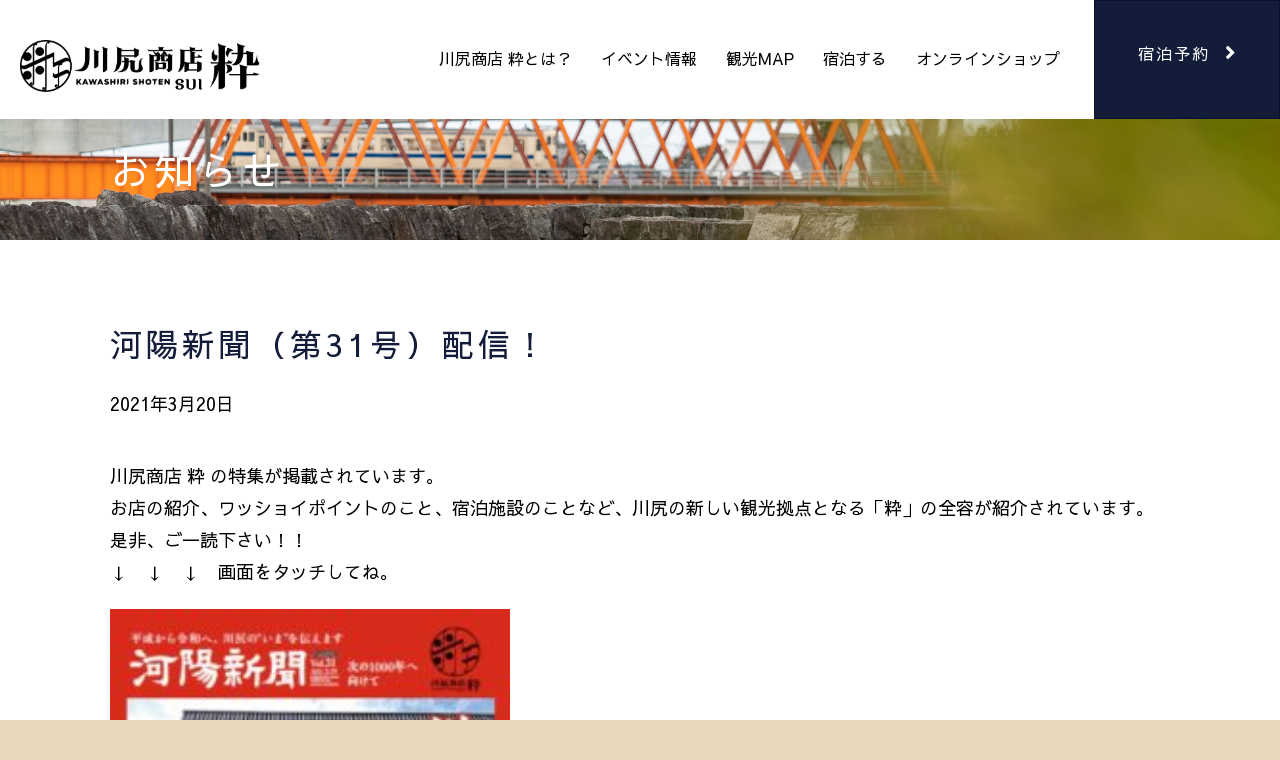

--- FILE ---
content_type: text/html; charset=UTF-8
request_url: https://kawashiri-sui.com/infomation/%E6%B2%B3%E9%99%BD%E6%96%B0%E8%81%9E%EF%BC%88%E7%AC%AC31%E5%8F%B7%EF%BC%89%E3%80%80%E9%85%8D%E4%BF%A1%EF%BC%81/
body_size: 12390
content:
<!DOCTYPE html>
<html lang="ja">
<head>
<meta charset="UTF-8" />
<meta name='viewport' content='width=device-width, initial-scale=1.0' />
<meta http-equiv='X-UA-Compatible' content='IE=edge' />
<link rel="profile" href="https://gmpg.org/xfn/11" />
<title>河陽新聞（第31号）配信！ | 川尻商店 粋</title>
<meta name='robots' content='max-image-preview:large' />
<link rel='dns-prefetch' href='//webfonts.xserver.jp' />
<link rel='dns-prefetch' href='//cdnjs.cloudflare.com' />
<link rel='dns-prefetch' href='//fonts.googleapis.com' />
<link href='https://fonts.gstatic.com' crossorigin rel='preconnect' />
<link rel="alternate" type="application/rss+xml" title="川尻商店 粋 &raquo; フィード" href="https://kawashiri-sui.com/feed/" />
<link rel="alternate" type="application/rss+xml" title="川尻商店 粋 &raquo; コメントフィード" href="https://kawashiri-sui.com/comments/feed/" />
<link rel="alternate" title="oEmbed (JSON)" type="application/json+oembed" href="https://kawashiri-sui.com/wp-json/oembed/1.0/embed?url=https%3A%2F%2Fkawashiri-sui.com%2Finfomation%2F%25e6%25b2%25b3%25e9%2599%25bd%25e6%2596%25b0%25e8%2581%259e%25ef%25bc%2588%25e7%25ac%25ac31%25e5%258f%25b7%25ef%25bc%2589%25e3%2580%2580%25e9%2585%258d%25e4%25bf%25a1%25ef%25bc%2581%2F" />
<link rel="alternate" title="oEmbed (XML)" type="text/xml+oembed" href="https://kawashiri-sui.com/wp-json/oembed/1.0/embed?url=https%3A%2F%2Fkawashiri-sui.com%2Finfomation%2F%25e6%25b2%25b3%25e9%2599%25bd%25e6%2596%25b0%25e8%2581%259e%25ef%25bc%2588%25e7%25ac%25ac31%25e5%258f%25b7%25ef%25bc%2589%25e3%2580%2580%25e9%2585%258d%25e4%25bf%25a1%25ef%25bc%2581%2F&#038;format=xml" />
<style id='wp-img-auto-sizes-contain-inline-css'>
img:is([sizes=auto i],[sizes^="auto," i]){contain-intrinsic-size:3000px 1500px}
/*# sourceURL=wp-img-auto-sizes-contain-inline-css */
</style>
<link rel='stylesheet' id='ai1ec_style-css' href='//kawashiri-sui.com/wp2/wp-content/plugins/all-in-one-event-calendar/cache/8caeee76_ai1ec_parsed_css.css?ver=2.6.8' media='all' />
<style id='wp-emoji-styles-inline-css'>

	img.wp-smiley, img.emoji {
		display: inline !important;
		border: none !important;
		box-shadow: none !important;
		height: 1em !important;
		width: 1em !important;
		margin: 0 0.07em !important;
		vertical-align: -0.1em !important;
		background: none !important;
		padding: 0 !important;
	}
/*# sourceURL=wp-emoji-styles-inline-css */
</style>
<link rel='stylesheet' id='wp-block-library-css' href='https://kawashiri-sui.com/wp2/wp-includes/css/dist/block-library/style.min.css?ver=6.9' media='all' />
<style id='global-styles-inline-css'>
:root{--wp--preset--aspect-ratio--square: 1;--wp--preset--aspect-ratio--4-3: 4/3;--wp--preset--aspect-ratio--3-4: 3/4;--wp--preset--aspect-ratio--3-2: 3/2;--wp--preset--aspect-ratio--2-3: 2/3;--wp--preset--aspect-ratio--16-9: 16/9;--wp--preset--aspect-ratio--9-16: 9/16;--wp--preset--color--black: #000000;--wp--preset--color--cyan-bluish-gray: #abb8c3;--wp--preset--color--white: #ffffff;--wp--preset--color--pale-pink: #f78da7;--wp--preset--color--vivid-red: #cf2e2e;--wp--preset--color--luminous-vivid-orange: #ff6900;--wp--preset--color--luminous-vivid-amber: #fcb900;--wp--preset--color--light-green-cyan: #7bdcb5;--wp--preset--color--vivid-green-cyan: #00d084;--wp--preset--color--pale-cyan-blue: #8ed1fc;--wp--preset--color--vivid-cyan-blue: #0693e3;--wp--preset--color--vivid-purple: #9b51e0;--wp--preset--gradient--vivid-cyan-blue-to-vivid-purple: linear-gradient(135deg,rgb(6,147,227) 0%,rgb(155,81,224) 100%);--wp--preset--gradient--light-green-cyan-to-vivid-green-cyan: linear-gradient(135deg,rgb(122,220,180) 0%,rgb(0,208,130) 100%);--wp--preset--gradient--luminous-vivid-amber-to-luminous-vivid-orange: linear-gradient(135deg,rgb(252,185,0) 0%,rgb(255,105,0) 100%);--wp--preset--gradient--luminous-vivid-orange-to-vivid-red: linear-gradient(135deg,rgb(255,105,0) 0%,rgb(207,46,46) 100%);--wp--preset--gradient--very-light-gray-to-cyan-bluish-gray: linear-gradient(135deg,rgb(238,238,238) 0%,rgb(169,184,195) 100%);--wp--preset--gradient--cool-to-warm-spectrum: linear-gradient(135deg,rgb(74,234,220) 0%,rgb(151,120,209) 20%,rgb(207,42,186) 40%,rgb(238,44,130) 60%,rgb(251,105,98) 80%,rgb(254,248,76) 100%);--wp--preset--gradient--blush-light-purple: linear-gradient(135deg,rgb(255,206,236) 0%,rgb(152,150,240) 100%);--wp--preset--gradient--blush-bordeaux: linear-gradient(135deg,rgb(254,205,165) 0%,rgb(254,45,45) 50%,rgb(107,0,62) 100%);--wp--preset--gradient--luminous-dusk: linear-gradient(135deg,rgb(255,203,112) 0%,rgb(199,81,192) 50%,rgb(65,88,208) 100%);--wp--preset--gradient--pale-ocean: linear-gradient(135deg,rgb(255,245,203) 0%,rgb(182,227,212) 50%,rgb(51,167,181) 100%);--wp--preset--gradient--electric-grass: linear-gradient(135deg,rgb(202,248,128) 0%,rgb(113,206,126) 100%);--wp--preset--gradient--midnight: linear-gradient(135deg,rgb(2,3,129) 0%,rgb(40,116,252) 100%);--wp--preset--font-size--small: 13px;--wp--preset--font-size--medium: 20px;--wp--preset--font-size--large: 36px;--wp--preset--font-size--x-large: 42px;--wp--preset--spacing--20: 0.44rem;--wp--preset--spacing--30: 0.67rem;--wp--preset--spacing--40: 1rem;--wp--preset--spacing--50: 1.5rem;--wp--preset--spacing--60: 2.25rem;--wp--preset--spacing--70: 3.38rem;--wp--preset--spacing--80: 5.06rem;--wp--preset--shadow--natural: 6px 6px 9px rgba(0, 0, 0, 0.2);--wp--preset--shadow--deep: 12px 12px 50px rgba(0, 0, 0, 0.4);--wp--preset--shadow--sharp: 6px 6px 0px rgba(0, 0, 0, 0.2);--wp--preset--shadow--outlined: 6px 6px 0px -3px rgb(255, 255, 255), 6px 6px rgb(0, 0, 0);--wp--preset--shadow--crisp: 6px 6px 0px rgb(0, 0, 0);}:where(.is-layout-flex){gap: 0.5em;}:where(.is-layout-grid){gap: 0.5em;}body .is-layout-flex{display: flex;}.is-layout-flex{flex-wrap: wrap;align-items: center;}.is-layout-flex > :is(*, div){margin: 0;}body .is-layout-grid{display: grid;}.is-layout-grid > :is(*, div){margin: 0;}:where(.wp-block-columns.is-layout-flex){gap: 2em;}:where(.wp-block-columns.is-layout-grid){gap: 2em;}:where(.wp-block-post-template.is-layout-flex){gap: 1.25em;}:where(.wp-block-post-template.is-layout-grid){gap: 1.25em;}.has-black-color{color: var(--wp--preset--color--black) !important;}.has-cyan-bluish-gray-color{color: var(--wp--preset--color--cyan-bluish-gray) !important;}.has-white-color{color: var(--wp--preset--color--white) !important;}.has-pale-pink-color{color: var(--wp--preset--color--pale-pink) !important;}.has-vivid-red-color{color: var(--wp--preset--color--vivid-red) !important;}.has-luminous-vivid-orange-color{color: var(--wp--preset--color--luminous-vivid-orange) !important;}.has-luminous-vivid-amber-color{color: var(--wp--preset--color--luminous-vivid-amber) !important;}.has-light-green-cyan-color{color: var(--wp--preset--color--light-green-cyan) !important;}.has-vivid-green-cyan-color{color: var(--wp--preset--color--vivid-green-cyan) !important;}.has-pale-cyan-blue-color{color: var(--wp--preset--color--pale-cyan-blue) !important;}.has-vivid-cyan-blue-color{color: var(--wp--preset--color--vivid-cyan-blue) !important;}.has-vivid-purple-color{color: var(--wp--preset--color--vivid-purple) !important;}.has-black-background-color{background-color: var(--wp--preset--color--black) !important;}.has-cyan-bluish-gray-background-color{background-color: var(--wp--preset--color--cyan-bluish-gray) !important;}.has-white-background-color{background-color: var(--wp--preset--color--white) !important;}.has-pale-pink-background-color{background-color: var(--wp--preset--color--pale-pink) !important;}.has-vivid-red-background-color{background-color: var(--wp--preset--color--vivid-red) !important;}.has-luminous-vivid-orange-background-color{background-color: var(--wp--preset--color--luminous-vivid-orange) !important;}.has-luminous-vivid-amber-background-color{background-color: var(--wp--preset--color--luminous-vivid-amber) !important;}.has-light-green-cyan-background-color{background-color: var(--wp--preset--color--light-green-cyan) !important;}.has-vivid-green-cyan-background-color{background-color: var(--wp--preset--color--vivid-green-cyan) !important;}.has-pale-cyan-blue-background-color{background-color: var(--wp--preset--color--pale-cyan-blue) !important;}.has-vivid-cyan-blue-background-color{background-color: var(--wp--preset--color--vivid-cyan-blue) !important;}.has-vivid-purple-background-color{background-color: var(--wp--preset--color--vivid-purple) !important;}.has-black-border-color{border-color: var(--wp--preset--color--black) !important;}.has-cyan-bluish-gray-border-color{border-color: var(--wp--preset--color--cyan-bluish-gray) !important;}.has-white-border-color{border-color: var(--wp--preset--color--white) !important;}.has-pale-pink-border-color{border-color: var(--wp--preset--color--pale-pink) !important;}.has-vivid-red-border-color{border-color: var(--wp--preset--color--vivid-red) !important;}.has-luminous-vivid-orange-border-color{border-color: var(--wp--preset--color--luminous-vivid-orange) !important;}.has-luminous-vivid-amber-border-color{border-color: var(--wp--preset--color--luminous-vivid-amber) !important;}.has-light-green-cyan-border-color{border-color: var(--wp--preset--color--light-green-cyan) !important;}.has-vivid-green-cyan-border-color{border-color: var(--wp--preset--color--vivid-green-cyan) !important;}.has-pale-cyan-blue-border-color{border-color: var(--wp--preset--color--pale-cyan-blue) !important;}.has-vivid-cyan-blue-border-color{border-color: var(--wp--preset--color--vivid-cyan-blue) !important;}.has-vivid-purple-border-color{border-color: var(--wp--preset--color--vivid-purple) !important;}.has-vivid-cyan-blue-to-vivid-purple-gradient-background{background: var(--wp--preset--gradient--vivid-cyan-blue-to-vivid-purple) !important;}.has-light-green-cyan-to-vivid-green-cyan-gradient-background{background: var(--wp--preset--gradient--light-green-cyan-to-vivid-green-cyan) !important;}.has-luminous-vivid-amber-to-luminous-vivid-orange-gradient-background{background: var(--wp--preset--gradient--luminous-vivid-amber-to-luminous-vivid-orange) !important;}.has-luminous-vivid-orange-to-vivid-red-gradient-background{background: var(--wp--preset--gradient--luminous-vivid-orange-to-vivid-red) !important;}.has-very-light-gray-to-cyan-bluish-gray-gradient-background{background: var(--wp--preset--gradient--very-light-gray-to-cyan-bluish-gray) !important;}.has-cool-to-warm-spectrum-gradient-background{background: var(--wp--preset--gradient--cool-to-warm-spectrum) !important;}.has-blush-light-purple-gradient-background{background: var(--wp--preset--gradient--blush-light-purple) !important;}.has-blush-bordeaux-gradient-background{background: var(--wp--preset--gradient--blush-bordeaux) !important;}.has-luminous-dusk-gradient-background{background: var(--wp--preset--gradient--luminous-dusk) !important;}.has-pale-ocean-gradient-background{background: var(--wp--preset--gradient--pale-ocean) !important;}.has-electric-grass-gradient-background{background: var(--wp--preset--gradient--electric-grass) !important;}.has-midnight-gradient-background{background: var(--wp--preset--gradient--midnight) !important;}.has-small-font-size{font-size: var(--wp--preset--font-size--small) !important;}.has-medium-font-size{font-size: var(--wp--preset--font-size--medium) !important;}.has-large-font-size{font-size: var(--wp--preset--font-size--large) !important;}.has-x-large-font-size{font-size: var(--wp--preset--font-size--x-large) !important;}
/*# sourceURL=global-styles-inline-css */
</style>

<style id='classic-theme-styles-inline-css'>
/*! This file is auto-generated */
.wp-block-button__link{color:#fff;background-color:#32373c;border-radius:9999px;box-shadow:none;text-decoration:none;padding:calc(.667em + 2px) calc(1.333em + 2px);font-size:1.125em}.wp-block-file__button{background:#32373c;color:#fff;text-decoration:none}
/*# sourceURL=/wp-includes/css/classic-themes.min.css */
</style>
<link rel='stylesheet' id='contact-form-7-css' href='https://kawashiri-sui.com/wp2/wp-content/plugins/contact-form-7/includes/css/styles.css?ver=5.4' media='all' />
<link rel='stylesheet' id='font-awesome-5-css' href='https://kawashiri-sui.com/wp2/wp-content/plugins/bb-plugin/fonts/fontawesome/5.15.1/css/all.min.css?ver=2.4.2.2' media='all' />
<link rel='stylesheet' id='foundation-icons-css' href='https://cdnjs.cloudflare.com/ajax/libs/foundicons/3.0.0/foundation-icons.css?ver=2.4.2.2' media='all' />
<link rel='stylesheet' id='fl-builder-layout-bundle-37c8055f87f0c2cc9adc588847eb7e15-css' href='https://kawashiri-sui.com/wp2/wp-content/uploads/bb-plugin/cache/37c8055f87f0c2cc9adc588847eb7e15-layout-bundle.css?ver=2.4.2.2-1.3.3' media='all' />
<link rel='stylesheet' id='tablepress-default-css' href='https://kawashiri-sui.com/wp2/wp-content/plugins/tablepress/css/default.min.css?ver=1.13' media='all' />
<link rel='stylesheet' id='usces_default_css-css' href='https://kawashiri-sui.com/wp2/wp-content/plugins/usc-e-shop/css/usces_default.css?ver=2.8.23.2309251' media='all' />
<link rel='stylesheet' id='dashicons-css' href='https://kawashiri-sui.com/wp2/wp-includes/css/dashicons.min.css?ver=6.9' media='all' />
<link rel='stylesheet' id='usces_cart_css-css' href='https://kawashiri-sui.com/wp2/wp-content/plugins/usc-e-shop/css/usces_cart.css?ver=2.8.23.2309251' media='all' />
<link rel='stylesheet' id='theme_cart_css-css' href='https://kawashiri-sui.com/wp2/wp-content/themes/bb-theme-child/usces_cart.css?ver=2.8.23.2309251' media='all' />
<link rel='stylesheet' id='jquery-magnificpopup-css' href='https://kawashiri-sui.com/wp2/wp-content/plugins/bb-plugin/css/jquery.magnificpopup.min.css?ver=2.4.2.2' media='all' />
<link rel='stylesheet' id='bootstrap-4-css' href='https://kawashiri-sui.com/wp2/wp-content/themes/bb-theme/css/bootstrap-4.min.css?ver=1.7.8' media='all' />
<link rel='stylesheet' id='fl-automator-skin-css' href='https://kawashiri-sui.com/wp2/wp-content/uploads/bb-theme/skin-685ab040c8a76.css?ver=1.7.8' media='all' />
<link rel='stylesheet' id='fl-child-theme-css' href='https://kawashiri-sui.com/wp2/wp-content/themes/bb-theme-child/style.css?ver=6.9' media='all' />
<link rel='stylesheet' id='fl-builder-google-fonts-986873b741d1a59d970c7dde6e800650-css' href='//fonts.googleapis.com/css?family=Sawarabi+Gothic%3A300%2C400%2C700%2C400%7CM+PLUS+1p%3A400%7CNoto+Sans+JP%3A700%2C300&#038;ver=6.9' media='all' />
<script src="https://kawashiri-sui.com/wp2/wp-includes/js/jquery/jquery.min.js?ver=3.7.1" id="jquery-core-js"></script>
<script src="https://kawashiri-sui.com/wp2/wp-includes/js/jquery/jquery-migrate.min.js?ver=3.4.1" id="jquery-migrate-js"></script>
<script src="//webfonts.xserver.jp/js/xserver.js?ver=1.2.1" id="typesquare_std-js"></script>
<script src="https://kawashiri-sui.com/wp2/wp-includes/js/imagesloaded.min.js?ver=6.9" id="imagesloaded-js"></script>
<script src="https://kawashiri-sui.com/wp2/wp-content/themes/bb-theme-child/js/ofi.min.js?ver=6.9" id="fl-child-ofi-js-js"></script>
<script src="https://kawashiri-sui.com/wp2/wp-content/themes/bb-theme-child/js/script.js?ver=6.9" id="fl-child-script-js-js"></script>
<link rel="https://api.w.org/" href="https://kawashiri-sui.com/wp-json/" /><link rel="alternate" title="JSON" type="application/json" href="https://kawashiri-sui.com/wp-json/wp/v2/infomation/2460" /><link rel="EditURI" type="application/rsd+xml" title="RSD" href="https://kawashiri-sui.com/wp2/xmlrpc.php?rsd" />
<meta name="generator" content="WordPress 6.9" />
<link rel="canonical" href="https://kawashiri-sui.com/infomation/%e6%b2%b3%e9%99%bd%e6%96%b0%e8%81%9e%ef%bc%88%e7%ac%ac31%e5%8f%b7%ef%bc%89%e3%80%80%e9%85%8d%e4%bf%a1%ef%bc%81/" />
<link rel='shortlink' href='https://kawashiri-sui.com/?p=2460' />
<style>.recentcomments a{display:inline !important;padding:0 !important;margin:0 !important;}</style><link rel="icon" href="https://kawashiri-sui.com/wp2/wp-content/uploads/2021/03/cropped-icon-1-32x32.png" sizes="32x32" />
<link rel="icon" href="https://kawashiri-sui.com/wp2/wp-content/uploads/2021/03/cropped-icon-1-192x192.png" sizes="192x192" />
<link rel="apple-touch-icon" href="https://kawashiri-sui.com/wp2/wp-content/uploads/2021/03/cropped-icon-1-180x180.png" />
<meta name="msapplication-TileImage" content="https://kawashiri-sui.com/wp2/wp-content/uploads/2021/03/cropped-icon-1-270x270.png" />
		<style id="wp-custom-css">
			.fl-builder-content[data-overlay="1"]:not(.fl-theme-builder-header-sticky) {
    position: fixed;
    width: 100%;
    z-index: 999;
}

.fixed-booking-btn {
  position: fixed;
  bottom: -5px;
  left: 0;
  width: 100%;
  z-index: 9999;
  background: none; /* 好みの背景色 */
  text-align: center;
  padding: 0px;
}

.fl-row-content-wrap {
    padding: 0px;
}		</style>
		<!-- Global site tag (gtag.js) - Google Analytics -->
<script async src="https://www.googletagmanager.com/gtag/js?id=G-3001BEX1MN"></script>
<script>
  window.dataLayer = window.dataLayer || [];
  function gtag(){dataLayer.push(arguments);}
  gtag('js', new Date());

  gtag('config', 'G-3001BEX1MN');
</script>
</head>
<body class="wp-singular infomation-template-default single single-infomation postid-2460 wp-theme-bb-theme wp-child-theme-bb-theme-child fl-theme-builder-footer fl-theme-builder-header fl-theme-builder-singular fl-theme-builder-part fl-framework-bootstrap-4 fl-preset-default fl-full-width fl-scroll-to-top fl-search-active" itemscope="itemscope" itemtype="https://schema.org/WebPage">
<a aria-label="Skip to content" class="fl-screen-reader-text" href="#fl-main-content">Skip to content</a><div class="fl-page">
	<header class="fl-builder-content fl-builder-content-103 fl-builder-global-templates-locked" data-post-id="103" data-type="header" data-sticky="1" data-sticky-breakpoint="medium" data-shrink="0" data-overlay="1" data-overlay-bg="default" data-shrink-image-height="50px" itemscope="itemscope" itemtype="http://schema.org/WPHeader"><header class="fl-row fl-row-full-width fl-row-bg-color fl-node-6037f18436d09 fl-visible-desktop" data-node="6037f18436d09">
	<div class="fl-row-content-wrap">
						<div class="fl-row-content fl-row-full-width fl-node-content">
		
<div class="fl-col-group fl-node-6037f1843984c" data-node="6037f1843984c">
			<div class="fl-col fl-node-6037f184398c1 fl-col-small" data-node="6037f184398c1">
	<div class="fl-col-content fl-node-content">
	<div id="header_logo" class="fl-module fl-module-photo fl-node-6037f1b2d3948 img_wrap" data-node="6037f1b2d3948">
	<div class="fl-module-content fl-node-content">
		<div class="fl-photo fl-photo-align-center" itemscope itemtype="https://schema.org/ImageObject">
	<div class="fl-photo-content fl-photo-img-png">
				<a href="https://kawashiri-sui.com" target="_self" itemprop="url">
				<img loading="lazy" decoding="async" width="1445" height="312" class="fl-photo-img wp-image-105" src="http://kawashiri-sui.com/wp2/wp-content/uploads/2021/02/201231karinouhin_kawashirishouten_logo_B.png" alt="川尻商店 粋（すい）" itemprop="image" title="川尻商店 粋（すい）"  data-no-lazy="1" srcset="https://kawashiri-sui.com/wp2/wp-content/uploads/2021/02/201231karinouhin_kawashirishouten_logo_B.png 1445w, https://kawashiri-sui.com/wp2/wp-content/uploads/2021/02/201231karinouhin_kawashirishouten_logo_B-300x65.png 300w, https://kawashiri-sui.com/wp2/wp-content/uploads/2021/02/201231karinouhin_kawashirishouten_logo_B-1024x221.png 1024w, https://kawashiri-sui.com/wp2/wp-content/uploads/2021/02/201231karinouhin_kawashirishouten_logo_B-768x166.png 768w" sizes="auto, (max-width: 1445px) 100vw, 1445px" />
				</a>
					</div>
	</div>
	</div>
</div>
	</div>
</div>
			<div class="fl-col fl-node-6037f184398c3" data-node="6037f184398c3">
	<div class="fl-col-content fl-node-content">
	<div class="fl-module fl-module-menu fl-node-6037f19b2186c" data-node="6037f19b2186c">
	<div class="fl-module-content fl-node-content">
		<div class="fl-menu fl-menu-responsive-toggle-medium-mobile">
	<button class="fl-menu-mobile-toggle hamburger" aria-label="メニュー"><span class="svg-container"><svg version="1.1" class="hamburger-menu" xmlns="http://www.w3.org/2000/svg" xmlns:xlink="http://www.w3.org/1999/xlink" viewBox="0 0 512 512">
<rect class="fl-hamburger-menu-top" width="512" height="102"/>
<rect class="fl-hamburger-menu-middle" y="205" width="512" height="102"/>
<rect class="fl-hamburger-menu-bottom" y="410" width="512" height="102"/>
</svg>
</span></button>	<div class="fl-clear"></div>
	<nav aria-label="メニュー" itemscope="itemscope" itemtype="https://schema.org/SiteNavigationElement"><ul id="menu-%e3%83%88%e3%83%83%e3%83%97%e3%82%b0%e3%83%ad%e3%83%8a%e3%83%93" class="menu fl-menu-horizontal fl-toggle-none"><li id="menu-item-75" class="menu-item menu-item-type-post_type menu-item-object-page"><a href="https://kawashiri-sui.com/about/">川尻商店 粋とは？</a></li><li id="menu-item-77" class="menu-item menu-item-type-post_type menu-item-object-page"><a href="https://kawashiri-sui.com/calendar/">イベント情報</a></li><li id="menu-item-76" class="menu-item menu-item-type-post_type menu-item-object-page"><a href="https://kawashiri-sui.com/tourist-map/">観光MAP</a></li><li id="menu-item-1562" class="menu-item menu-item-type-post_type menu-item-object-page"><a href="https://kawashiri-sui.com/tomari/">宿泊する</a></li><li id="menu-item-3748" class="menu-item menu-item-type-custom menu-item-object-custom"><a href="#">オンラインショップ</a></li></ul></nav></div>
	</div>
</div>
	</div>
</div>
			<div class="fl-col fl-node-6037f184398c4 fl-col-small" data-node="6037f184398c4">
	<div class="fl-col-content fl-node-content">
	<div class="fl-module fl-module-button fl-node-6037f2708039d" data-node="6037f2708039d">
	<div class="fl-module-content fl-node-content">
		<div class="fl-button-wrap fl-button-width-custom fl-button-right fl-button-has-icon">
			<a href="https://travel.rakuten.co.jp/HOTEL/194458/194458.html" target="_self" class="fl-button" role="button">
							<span class="fl-button-text">宿泊予約</span>
						<i class="fl-button-icon fl-button-icon-after fas fa-angle-right" aria-hidden="true"></i>
			</a>
</div>
	</div>
</div>
	</div>
</div>
	</div>
		</div>
	</div>
</header>
<div class="fl-row fl-row-full-width fl-row-bg-none fl-node-60475529c08e9 fl-row-custom-height fl-row-align-center fl-visible-medium-mobile" data-node="60475529c08e9">
	<div class="fl-row-content-wrap">
						<div class="fl-row-content fl-row-full-width fl-node-content">
		
<div class="fl-col-group fl-node-6047558097d94 fl-col-group-equal-height fl-col-group-align-center fl-col-group-custom-width" data-node="6047558097d94">
			<div class="fl-col fl-node-6047558097e12 fl-col-small" data-node="6047558097e12">
	<div class="fl-col-content fl-node-content">
	<div class="fl-module fl-module-photo fl-node-604745d2e5a07" data-node="604745d2e5a07">
	<div class="fl-module-content fl-node-content">
		<div class="fl-photo fl-photo-align-center" itemscope itemtype="https://schema.org/ImageObject">
	<div class="fl-photo-content fl-photo-img-png">
				<a href="https://kawashiri-sui.com" target="_self" itemprop="url">
				<img loading="lazy" decoding="async" width="300" height="300" class="fl-photo-img wp-image-364" src="http://kawashiri-sui.com/wp2/wp-content/uploads/2021/03/img_fallback.png" alt="img_fallback" itemprop="image" title="img_fallback"  data-no-lazy="1" srcset="https://kawashiri-sui.com/wp2/wp-content/uploads/2021/03/img_fallback.png 300w, https://kawashiri-sui.com/wp2/wp-content/uploads/2021/03/img_fallback-150x150.png 150w" sizes="auto, (max-width: 300px) 100vw, 300px" />
				</a>
					</div>
	</div>
	</div>
</div>
	</div>
</div>
			<div class="fl-col fl-node-60475594c2f3b" data-node="60475594c2f3b">
	<div class="fl-col-content fl-node-content">
		</div>
</div>
			<div class="fl-col fl-node-6047558097e15 fl-col-small" data-node="6047558097e15">
	<div class="fl-col-content fl-node-content">
	<div class="fl-module fl-module-menu fl-node-604755bedbe2f" data-node="604755bedbe2f">
	<div class="fl-module-content fl-node-content">
		<div class="fl-menu fl-menu-responsive-toggle-always fl-menu-responsive-flyout-overlay fl-flyout-right">
	<button class="fl-menu-mobile-toggle hamburger" aria-label="メニュー"><span class="svg-container"><svg version="1.1" class="hamburger-menu" xmlns="http://www.w3.org/2000/svg" xmlns:xlink="http://www.w3.org/1999/xlink" viewBox="0 0 512 512">
<rect class="fl-hamburger-menu-top" width="512" height="102"/>
<rect class="fl-hamburger-menu-middle" y="205" width="512" height="102"/>
<rect class="fl-hamburger-menu-bottom" y="410" width="512" height="102"/>
</svg>
</span></button>	<div class="fl-clear"></div>
	<nav aria-label="メニュー" itemscope="itemscope" itemtype="https://schema.org/SiteNavigationElement"><ul id="menu-%e5%85%a8%e3%83%a1%e3%83%8b%e3%83%a5%e3%83%bc" class="menu fl-menu-horizontal fl-toggle-none"><li id="menu-item-474" class="menu-item menu-item-type-post_type menu-item-object-page"><a href="https://kawashiri-sui.com/about/">川尻商店 粋とは？</a></li><li id="menu-item-477" class="menu-item menu-item-type-post_type menu-item-object-page"><a href="https://kawashiri-sui.com/calendar/">イベント情報</a></li><li id="menu-item-475" class="menu-item menu-item-type-post_type menu-item-object-page"><a href="https://kawashiri-sui.com/tourist-map/">観光MAP</a></li><li id="menu-item-1793" class="menu-item menu-item-type-post_type menu-item-object-page"><a href="https://kawashiri-sui.com/tomari/">宿泊する</a></li><li id="menu-item-3749" class="menu-item menu-item-type-custom menu-item-object-custom"><a href="#">オンラインショップ</a></li><li id="menu-item-486" class="menu-item menu-item-type-post_type menu-item-object-page"><a href="https://kawashiri-sui.com/contact-us/">お問い合わせ</a></li></ul></nav></div>
	</div>
</div>
	</div>
</div>
	</div>
		</div>
	</div>
</div>
</header>	<div id="fl-main-content" class="fl-page-content" itemprop="mainContentOfPage" role="main">

		<div class="fl-builder-content fl-builder-content-530 fl-builder-global-templates-locked" data-post-id="530"><div class="fl-row fl-row-full-width fl-row-bg-none fl-node-604d45187e110 fl-row-custom-height fl-row-align-center menu" data-node="604d45187e110">
	<div class="fl-row-content-wrap">
						<div class="fl-row-content fl-row-fixed-width fl-node-content">
		
<div class="fl-col-group fl-node-6049e2e997932" data-node="6049e2e997932">
			<div class="fl-col fl-node-6049e2e997934" data-node="6049e2e997934">
	<div class="fl-col-content fl-node-content">
		</div>
</div>
	</div>
		</div>
	</div>
</div>
<div class="fl-row fl-row-full-width fl-row-bg-photo fl-node-6047dd58703f5" data-node="6047dd58703f5">
	<div class="fl-row-content-wrap">
						<div class="fl-row-content fl-row-fixed-width fl-node-content">
		
<div class="fl-col-group fl-node-6047dd5870441" data-node="6047dd5870441">
			<div class="fl-col fl-node-6047dd5870442" data-node="6047dd5870442">
	<div class="fl-col-content fl-node-content">
	<div class="fl-module fl-module-heading fl-node-6047dd5870443" data-node="6047dd5870443">
	<div class="fl-module-content fl-node-content">
		<h1 class="fl-heading">
		<span class="fl-heading-text">お知らせ</span>
	</h1>
	</div>
</div>
	</div>
</div>
	</div>
		</div>
	</div>
</div>
<div class="fl-row fl-row-fixed-width fl-row-bg-none fl-node-6047dcfe5685b" data-node="6047dcfe5685b">
	<div class="fl-row-content-wrap">
						<div class="fl-row-content fl-row-fixed-width fl-node-content">
		
<div class="fl-col-group fl-node-6047dcfe5685d" data-node="6047dcfe5685d">
			<div class="fl-col fl-node-6047dcfe5685e" data-node="6047dcfe5685e">
	<div class="fl-col-content fl-node-content">
	<div class="fl-module fl-module-heading fl-node-6047dcfe56860" data-node="6047dcfe56860">
	<div class="fl-module-content fl-node-content">
		<h1 class="fl-heading">
		<span class="fl-heading-text">河陽新聞（第31号）配信！</span>
	</h1>
	</div>
</div>
<div class="fl-module fl-module-fl-post-info fl-node-6047dcfe56862" data-node="6047dcfe56862">
	<div class="fl-module-content fl-node-content">
		<span class="fl-post-info-date">2021年3月20日</span>	</div>
</div>
<div class="fl-module fl-module-fl-post-content fl-node-6047dcfe5685f" data-node="6047dcfe5685f">
	<div class="fl-module-content fl-node-content">
		<p>川尻商店 粋 の特集が掲載されています。<br />
お店の紹介、ワッショイポイントのこと、宿泊施設のことなど、川尻の新しい観光拠点となる「粋」の全容が紹介されています。是非、ご一読下さい！！<br />
↓　↓　↓　画面をタッチしてね。</p>
<p><a href="https://kawashiri-sui.com/wp1/wp-content/uploads/91990_%E6%B2%B3%E9%99%BD%E6%96%B0%E8%81%9Evol.6_%E4%BF%AE%E6%AD%A33.pdf"><img loading="lazy" decoding="async" class="alignnone wp-image-1534" src="https://kawashiri-sui.com/wp1/wp-content/uploads/スライド1-1-208x300.jpg" alt="" width="400" height="577" /></a></p>
	</div>
</div>
<div class="fl-module fl-module-separator fl-node-6047dcfe56863" data-node="6047dcfe56863">
	<div class="fl-module-content fl-node-content">
		<div class="fl-separator"></div>
	</div>
</div>
<div class="fl-module fl-module-fl-post-navigation fl-node-6047dcfe56866" data-node="6047dcfe56866">
	<div class="fl-module-content fl-node-content">
		
	<nav class="navigation post-navigation" aria-label="投稿">
		<h2 class="screen-reader-text">投稿ナビゲーション</h2>
		<div class="nav-links"><div class="nav-previous"><a href="https://kawashiri-sui.com/infomation/premium/" rel="prev">&larr; 100名様限定　プレミアム商品券　申し込み受付中</a></div><div class="nav-next"><a href="https://kawashiri-sui.com/infomation/2573/" rel="next">プレミアムワッショイポイント　当選者発表！！ &rarr;</a></div></div>
	</nav>	</div>
</div>
	</div>
</div>
	</div>
		</div>
	</div>
</div>
</div>
	</div><!-- .fl-page-content -->
	<footer class="fl-builder-content fl-builder-content-83 fl-builder-global-templates-locked" data-post-id="83" data-type="footer" itemscope="itemscope" itemtype="http://schema.org/WPFooter"><div class="fl-row fl-row-full-width fl-row-bg-color fl-node-60476c405b7f4" data-node="60476c405b7f4">
	<div class="fl-row-content-wrap">
						<div class="fl-row-content fl-row-full-width fl-node-content">
		
<div class="fl-col-group fl-node-60476c406499b" data-node="60476c406499b">
			<div class="fl-col fl-node-60476c4064a29" data-node="60476c4064a29">
	<div class="fl-col-content fl-node-content">
	<div class="fl-module fl-module-widget fl-node-60476cf8e1597 fl-visible-desktop-medium Breadcrumb" data-node="60476cf8e1597">
	<div class="fl-module-content fl-node-content">
		<div class="fl-widget">
<div class="widget widget_breadcrumb_navxt"><div class="breadcrumbs" vocab="https://schema.org/" typeof="BreadcrumbList"><!-- Breadcrumb NavXT 6.6.0 -->
<span property="itemListElement" typeof="ListItem"><a property="item" typeof="WebPage" title="Go to 川尻商店 粋." href="https://kawashiri-sui.com" class="home" ><span property="name">川尻商店 粋</span></a><meta property="position" content="1"></span> / <span property="itemListElement" typeof="ListItem"><a property="item" typeof="WebPage" title="Go to お知らせ." href="https://kawashiri-sui.com/infomation/" class="post post-infomation-archive" ><span property="name">お知らせ</span></a><meta property="position" content="2"></span> / <span property="itemListElement" typeof="ListItem"><a property="item" typeof="WebPage" title="Go to 河陽新聞（第31号）配信！." href="https://kawashiri-sui.com/infomation/%e6%b2%b3%e9%99%bd%e6%96%b0%e8%81%9e%ef%bc%88%e7%ac%ac31%e5%8f%b7%ef%bc%89%e3%80%80%e9%85%8d%e4%bf%a1%ef%bc%81/" class="post post-infomation current-item" aria-current="page"><span property="name">河陽新聞（第31号）配信！</span></a><meta property="position" content="3"></span></div></div></div>
	</div>
</div>
	</div>
</div>
	</div>
		</div>
	</div>
</div>
<div class="fl-row fl-row-full-width fl-row-bg-color fl-node-6037ec8eb6531" data-node="6037ec8eb6531">
	<div class="fl-row-content-wrap">
						<div class="fl-row-content fl-row-fixed-width fl-node-content">
		
<div class="fl-col-group fl-node-6037ec8eb6532 fl-col-group-equal-height fl-col-group-align-top fl-col-group-custom-width" data-node="6037ec8eb6532">
			<div class="fl-col fl-node-6037ec8eb6535 fl-col-small" data-node="6037ec8eb6535">
	<div class="fl-col-content fl-node-content">
	<div class="fl-module fl-module-heading fl-node-6037ed8b7ee87" data-node="6037ed8b7ee87">
	<div class="fl-module-content fl-node-content">
		<h5 class="fl-heading">
		<span class="fl-heading-text">メニュー</span>
	</h5>
	</div>
</div>
<div class="fl-module fl-module-menu fl-node-6037ef18c3fd4" data-node="6037ef18c3fd4">
	<div class="fl-module-content fl-node-content">
		<div class="fl-menu">
		<div class="fl-clear"></div>
	<nav aria-label="メニュー" itemscope="itemscope" itemtype="https://schema.org/SiteNavigationElement"><ul id="menu-%e3%83%95%e3%83%83%e3%82%bf%e3%83%bc1" class="menu fl-menu-vertical fl-toggle-none"><li id="menu-item-86" class="menu-item menu-item-type-post_type menu-item-object-page"><a href="https://kawashiri-sui.com/about/"><i class="fas fa-angle-right"></i>  川尻商店 粋とは？</a></li><li id="menu-item-88" class="menu-item menu-item-type-post_type menu-item-object-page"><a href="https://kawashiri-sui.com/calendar/"><i class="fas fa-angle-right"></i>  イベント情報</a></li><li id="menu-item-87" class="menu-item menu-item-type-post_type menu-item-object-page"><a href="https://kawashiri-sui.com/tourist-map/"><i class="fas fa-angle-right"></i>  観光MAP</a></li></ul></nav></div>
	</div>
</div>
	</div>
</div>
			<div class="fl-col fl-node-6037ec8eb6534 fl-col-small" data-node="6037ec8eb6534">
	<div class="fl-col-content fl-node-content">
	<div class="fl-module fl-module-heading fl-node-6037edcfe3502" data-node="6037edcfe3502">
	<div class="fl-module-content fl-node-content">
		<h5 class="fl-heading">
		<span class="fl-heading-text">お知らせ</span>
	</h5>
	</div>
</div>
<div class="fl-module fl-module-menu fl-node-6037ef84df5f1" data-node="6037ef84df5f1">
	<div class="fl-module-content fl-node-content">
		<div class="fl-menu">
		<div class="fl-clear"></div>
	<nav aria-label="メニュー" itemscope="itemscope" itemtype="https://schema.org/SiteNavigationElement"><ul id="menu-%e3%83%95%e3%83%83%e3%82%bf%e3%83%bc2" class="menu fl-menu-vertical fl-toggle-none"><li id="menu-item-811" class="menu-item menu-item-type-custom menu-item-object-custom"><a href="https://kawashiri-sui.com/infomation/"><i class="fas fa-angle-right"></i>  お知らせ一覧</a></li></ul></nav></div>
	</div>
</div>
	</div>
</div>
			<div class="fl-col fl-node-605737ff931f3 fl-col-small" data-node="605737ff931f3">
	<div class="fl-col-content fl-node-content">
	<div class="fl-module fl-module-heading fl-node-605738365470d" data-node="605738365470d">
	<div class="fl-module-content fl-node-content">
		<h5 class="fl-heading">
		<span class="fl-heading-text">一棟貸切宿<br>「川尻〜泊〜」</span>
	</h5>
	</div>
</div>
<div class="fl-module fl-module-menu fl-node-6057384285e69" data-node="6057384285e69">
	<div class="fl-module-content fl-node-content">
		<div class="fl-menu">
		<div class="fl-clear"></div>
	<nav aria-label="メニュー" itemscope="itemscope" itemtype="https://schema.org/SiteNavigationElement"><ul id="menu-%e3%83%95%e3%83%83%e3%82%bf%e3%83%bc6" class="menu fl-menu-vertical fl-toggle-none"><li id="menu-item-931" class="menu-item menu-item-type-post_type menu-item-object-page"><a href="https://kawashiri-sui.com/tomari/"><i class="fas fa-angle-right"></i>  宿泊について</a></li></ul></nav></div>
	</div>
</div>
	</div>
</div>
			<div class="fl-col fl-node-605738316ed8c fl-col-small" data-node="605738316ed8c">
	<div class="fl-col-content fl-node-content">
	<div class="fl-module fl-module-heading fl-node-605738316ee25" data-node="605738316ee25">
	<div class="fl-module-content fl-node-content">
		<h5 class="fl-heading">
		<span class="fl-heading-text">オンラインショップ</span>
	</h5>
	</div>
</div>
<div class="fl-module fl-module-menu fl-node-605738316ee27" data-node="605738316ee27">
	<div class="fl-module-content fl-node-content">
		<div class="fl-menu">
		<div class="fl-clear"></div>
	<nav aria-label="メニュー" itemscope="itemscope" itemtype="https://schema.org/SiteNavigationElement"><ul id="menu-%e3%83%95%e3%83%83%e3%82%bf%e3%83%bc3" class="menu fl-menu-vertical fl-toggle-none"><li id="menu-item-3750" class="menu-item menu-item-type-custom menu-item-object-custom"><a href="#"><i class="fas fa-angle-right"></i>  商品一覧を見る</a></li><li id="menu-item-96" class="menu-item menu-item-type-post_type menu-item-object-page"><a href="https://kawashiri-sui.com/commerce/"><i class="fas fa-angle-right"></i>  特定商取引法に関する表記</a></li></ul></nav></div>
	</div>
</div>
	</div>
</div>
			<div class="fl-col fl-node-6037ed4780ebf fl-col-small" data-node="6037ed4780ebf">
	<div class="fl-col-content fl-node-content">
	<div class="fl-module fl-module-heading fl-node-6037ee06e1d12" data-node="6037ee06e1d12">
	<div class="fl-module-content fl-node-content">
		<h5 class="fl-heading">
		<span class="fl-heading-text">お問い合わせ</span>
	</h5>
	</div>
</div>
<div class="fl-module fl-module-rich-text fl-node-6057398b1183d" data-node="6057398b1183d">
	<div class="fl-module-content fl-node-content">
		<div class="fl-rich-text">
	<h3>川尻商店 粋</h3>
</div>
	</div>
</div>
<div class="fl-module fl-module-icon fl-node-6057395cabe97" data-node="6057395cabe97">
	<div class="fl-module-content fl-node-content">
		<div class="fl-icon-wrap">
	<span class="fl-icon">
				<i class="fas fa-map-marker-alt" aria-hidden="true"></i>
					</span>
			<div id="fl-icon-text-6057395cabe97" class="fl-icon-text fl-icon-text-wrap">
						<p>熊本市南区川尻1-3-77</p>					</div>
	</div>
	</div>
</div>
<div class="fl-module fl-module-icon fl-node-6037f0665ee32" data-node="6037f0665ee32">
	<div class="fl-module-content fl-node-content">
		<div class="fl-icon-wrap">
	<span class="fl-icon">
				<i class="fi-telephone" aria-hidden="true"></i>
					</span>
			<div id="fl-icon-text-6037f0665ee32" class="fl-icon-text fl-icon-text-wrap">
						<p class="p1"><b>090-3606-4934</b></p>					</div>
	</div>
	</div>
</div>
<div class="fl-module fl-module-icon fl-node-685a502302170" data-node="685a502302170">
	<div class="fl-module-content fl-node-content">
		<div class="fl-icon-wrap">
	<span class="fl-icon">
				<i class="fas fa-envelope" aria-hidden="true"></i>
					</span>
			<div id="fl-icon-text-685a502302170" class="fl-icon-text fl-icon-text-wrap">
						<p><a href="mailto:kawashiritomari@gmail.com">kawashiritomari@gmail.com</a></p>
					</div>
	</div>
	</div>
</div>
<div class="fl-module fl-module-menu fl-node-6037efd2711d4" data-node="6037efd2711d4">
	<div class="fl-module-content fl-node-content">
		<div class="fl-menu">
		<div class="fl-clear"></div>
	<nav aria-label="メニュー" itemscope="itemscope" itemtype="https://schema.org/SiteNavigationElement"><ul id="menu-%e3%83%95%e3%83%83%e3%82%bf%e3%83%bc5" class="menu fl-menu-vertical fl-toggle-none"><li id="menu-item-99" class="menu-item menu-item-type-post_type menu-item-object-page"><a href="https://kawashiri-sui.com/contact-us/"><i class="fas fa-angle-right"></i>&nbsp;&nbsp;お問い合わせ</a></li><li id="menu-item-98" class="menu-item menu-item-type-post_type menu-item-object-page menu-item-privacy-policy"><a href="https://kawashiri-sui.com/privacy-policy/"><i class="fas fa-angle-right"></i>&nbsp;&nbsp;個人情報保護方針</a></li><li id="menu-item-100" class="menu-item menu-item-type-post_type menu-item-object-page"><a href="https://kawashiri-sui.com/site-policy/"><i class="fas fa-angle-right"></i>&nbsp;&nbsp;サイトのご利用について</a></li><li id="menu-item-101" class="menu-item menu-item-type-post_type menu-item-object-page"><a href="https://kawashiri-sui.com/sitemap/"><i class="fas fa-angle-right"></i>&nbsp;&nbsp;サイトマップ</a></li></ul></nav></div>
	</div>
</div>
	</div>
</div>
	</div>

<div class="fl-col-group fl-node-60474392477e1" data-node="60474392477e1">
			<div class="fl-col fl-node-6047439247857" data-node="6047439247857">
	<div class="fl-col-content fl-node-content">
	<div class="fl-module fl-module-icon-group fl-node-604743924779a" data-node="604743924779a">
	<div class="fl-module-content fl-node-content">
		<div class="fl-icon-group">
	<span class="fl-icon">
								<a href="https://www.instagram.com/kawashiri_syouten_sui/?hl=ja" target="_blank" rel="noopener" >
							<i class="fab fa-instagram" aria-hidden="true"></i>
						</a>
			</span>
		<span class="fl-icon">
								<a href="https://www.facebook.com/%E5%B7%9D%E5%B0%BB%E5%95%86%E5%BA%97-%E7%B2%8B-106686008145145" target="_blank" rel="noopener" >
							<i class="fab fa-facebook-f" aria-hidden="true"></i>
						</a>
			</span>
	</div>
	</div>
</div>
	</div>
</div>
	</div>
		</div>
	</div>
</div>
<div class="fl-row fl-row-full-width fl-row-bg-color fl-node-6037ec8eb652c" data-node="6037ec8eb652c">
	<div class="fl-row-content-wrap">
						<div class="fl-row-content fl-row-fixed-width fl-node-content">
		
<div class="fl-col-group fl-node-6037ec8eb652e" data-node="6037ec8eb652e">
			<div class="fl-col fl-node-6037ec8eb652f" data-node="6037ec8eb652f">
	<div class="fl-col-content fl-node-content">
	<div class="fl-module fl-module-rich-text fl-node-6037ec8eb6530" data-node="6037ec8eb6530">
	<div class="fl-module-content fl-node-content">
		<div class="fl-rich-text">
	<p style="text-align: center;">© 2021 川尻商店 粋. All Rights Reserved.</p>
</div>
	</div>
</div>
	</div>
</div>
	</div>
		</div>
	</div>
</div>
</footer><div class="fl-builder-content fl-builder-content-3803 fl-builder-global-templates-locked" data-post-id="3803" data-type="part"><div class="fl-row fl-row-fixed-width fl-row-bg-none fl-node-685aab57d736a fl-visible-medium-mobile fixed-booking-btn" data-node="685aab57d736a">
	<div class="fl-row-content-wrap">
						<div class="fl-row-content fl-row-fixed-width fl-node-content">
		
<div class="fl-col-group fl-node-685aab57d8013" data-node="685aab57d8013">
			<div class="fl-col fl-node-685aab57d8083" data-node="685aab57d8083">
	<div class="fl-col-content fl-node-content">
	<div class="fl-module fl-module-button fl-node-685aab57d72b5" data-node="685aab57d72b5">
	<div class="fl-module-content fl-node-content">
		<div class="fl-button-wrap fl-button-width-auto fl-button-center">
			<a href="https://travel.rakuten.co.jp/HOTEL/194458/194458.html" target="_blank" class="fl-button" role="button" rel="noopener" >
							<span class="fl-button-text">宿泊予約はこちら</span>
					</a>
</div>
	</div>
</div>
	</div>
</div>
	</div>
		</div>
	</div>
</div>
</div>	</div><!-- .fl-page -->
<script type="speculationrules">
{"prefetch":[{"source":"document","where":{"and":[{"href_matches":"/*"},{"not":{"href_matches":["/wp2/wp-*.php","/wp2/wp-admin/*","/wp2/wp-content/uploads/*","/wp2/wp-content/*","/wp2/wp-content/plugins/*","/wp2/wp-content/themes/bb-theme-child/*","/wp2/wp-content/themes/bb-theme/*","/*\\?(.+)"]}},{"not":{"selector_matches":"a[rel~=\"nofollow\"]"}},{"not":{"selector_matches":".no-prefetch, .no-prefetch a"}}]},"eagerness":"conservative"}]}
</script>
	<script type='text/javascript'>
		uscesL10n = {
			
			'ajaxurl': "https://kawashiri-sui.com/wp2/wp-admin/admin-ajax.php",
			'loaderurl': "https://kawashiri-sui.com/wp2/wp-content/plugins/usc-e-shop/images/loading.gif",
			'post_id': "2460",
			'cart_number': "14",
			'is_cart_row': false,
			'opt_esse': new Array(  ),
			'opt_means': new Array(  ),
			'mes_opts': new Array(  ),
			'key_opts': new Array(  ),
			'previous_url': "https://kawashiri-sui.com",
			'itemRestriction': "",
			'itemOrderAcceptable': "0",
			'uscespage': "",
			'uscesid': "MDUzMzBmNjM2OWI5Mjc3NWE2OGI4MTJlNGY0NzI2MGQ4MzIyNmFkOWQwMjk4NTFiX2FjdGluZ18wX0E%3D",
			'wc_nonce': "7cae214404"
		}
	</script>
	<script type='text/javascript' src='https://kawashiri-sui.com/wp2/wp-content/plugins/usc-e-shop/js/usces_cart.js'></script>
<!-- Welcart version : v2.8.23.2309251 -->
<a href="#" id="fl-to-top"><span class="sr-only">Scroll To Top</span><i class="fas fa-chevron-up" aria-hidden="true"></i></a><script src="https://kawashiri-sui.com/wp2/wp-includes/js/dist/hooks.min.js?ver=dd5603f07f9220ed27f1" id="wp-hooks-js"></script>
<script src="https://kawashiri-sui.com/wp2/wp-includes/js/dist/i18n.min.js?ver=c26c3dc7bed366793375" id="wp-i18n-js"></script>
<script id="wp-i18n-js-after">
wp.i18n.setLocaleData( { 'text direction\u0004ltr': [ 'ltr' ] } );
//# sourceURL=wp-i18n-js-after
</script>
<script src="https://kawashiri-sui.com/wp2/wp-includes/js/dist/url.min.js?ver=9e178c9516d1222dc834" id="wp-url-js"></script>
<script id="wp-api-fetch-js-translations">
( function( domain, translations ) {
	var localeData = translations.locale_data[ domain ] || translations.locale_data.messages;
	localeData[""].domain = domain;
	wp.i18n.setLocaleData( localeData, domain );
} )( "default", {"translation-revision-date":"2025-11-28 11:59:02+0000","generator":"GlotPress\/4.0.3","domain":"messages","locale_data":{"messages":{"":{"domain":"messages","plural-forms":"nplurals=1; plural=0;","lang":"ja_JP"},"Could not get a valid response from the server.":["\u30b5\u30fc\u30d0\u30fc\u304b\u3089\u6b63\u3057\u3044\u5fdc\u7b54\u304c\u3042\u308a\u307e\u305b\u3093\u3067\u3057\u305f\u3002"],"Unable to connect. Please check your Internet connection.":["\u63a5\u7d9a\u3067\u304d\u307e\u305b\u3093\u3002\u30a4\u30f3\u30bf\u30fc\u30cd\u30c3\u30c8\u63a5\u7d9a\u3092\u78ba\u8a8d\u3057\u3066\u304f\u3060\u3055\u3044\u3002"],"Media upload failed. If this is a photo or a large image, please scale it down and try again.":["\u30e1\u30c7\u30a3\u30a2\u306e\u30a2\u30c3\u30d7\u30ed\u30fc\u30c9\u306b\u5931\u6557\u3057\u307e\u3057\u305f\u3002 \u5199\u771f\u307e\u305f\u306f\u5927\u304d\u306a\u753b\u50cf\u306e\u5834\u5408\u306f\u3001\u7e2e\u5c0f\u3057\u3066\u3082\u3046\u4e00\u5ea6\u304a\u8a66\u3057\u304f\u3060\u3055\u3044\u3002"],"The response is not a valid JSON response.":["\u8fd4\u7b54\u304c\u6b63\u3057\u3044 JSON \u30ec\u30b9\u30dd\u30f3\u30b9\u3067\u306f\u3042\u308a\u307e\u305b\u3093\u3002"]}},"comment":{"reference":"wp-includes\/js\/dist\/api-fetch.js"}} );
//# sourceURL=wp-api-fetch-js-translations
</script>
<script src="https://kawashiri-sui.com/wp2/wp-includes/js/dist/api-fetch.min.js?ver=3a4d9af2b423048b0dee" id="wp-api-fetch-js"></script>
<script id="wp-api-fetch-js-after">
wp.apiFetch.use( wp.apiFetch.createRootURLMiddleware( "https://kawashiri-sui.com/wp-json/" ) );
wp.apiFetch.nonceMiddleware = wp.apiFetch.createNonceMiddleware( "96192b5ac9" );
wp.apiFetch.use( wp.apiFetch.nonceMiddleware );
wp.apiFetch.use( wp.apiFetch.mediaUploadMiddleware );
wp.apiFetch.nonceEndpoint = "https://kawashiri-sui.com/wp2/wp-admin/admin-ajax.php?action=rest-nonce";
//# sourceURL=wp-api-fetch-js-after
</script>
<script src="https://kawashiri-sui.com/wp2/wp-includes/js/dist/vendor/wp-polyfill.min.js?ver=3.15.0" id="wp-polyfill-js"></script>
<script id="contact-form-7-js-extra">
var wpcf7 = [];
//# sourceURL=contact-form-7-js-extra
</script>
<script src="https://kawashiri-sui.com/wp2/wp-content/plugins/contact-form-7/includes/js/index.js?ver=5.4" id="contact-form-7-js"></script>
<script src="https://kawashiri-sui.com/wp2/wp-content/plugins/bb-plugin/js/jquery.ba-throttle-debounce.min.js?ver=2.4.2.2" id="jquery-throttle-js"></script>
<script src="https://kawashiri-sui.com/wp2/wp-content/plugins/bb-plugin/js/jquery.fitvids.min.js?ver=1.2" id="jquery-fitvids-js"></script>
<script src="https://kawashiri-sui.com/wp2/wp-content/uploads/bb-plugin/cache/03f0d8fe55222fb55b5e7b1956977671-layout-bundle.js?ver=2.4.2.2-1.3.3" id="fl-builder-layout-bundle-03f0d8fe55222fb55b5e7b1956977671-js"></script>
<script src="https://kawashiri-sui.com/wp2/wp-content/plugins/bb-plugin/js/jquery.magnificpopup.min.js?ver=2.4.2.2" id="jquery-magnificpopup-js"></script>
<script src="https://kawashiri-sui.com/wp2/wp-content/themes/bb-theme/js/bootstrap-4.min.js?ver=1.7.8" id="bootstrap-4-js"></script>
<script id="fl-automator-js-extra">
var themeopts = {"medium_breakpoint":"992","mobile_breakpoint":"768"};
//# sourceURL=fl-automator-js-extra
</script>
<script src="https://kawashiri-sui.com/wp2/wp-content/themes/bb-theme/js/theme.min.js?ver=1.7.8" id="fl-automator-js"></script>
<script id="wp-emoji-settings" type="application/json">
{"baseUrl":"https://s.w.org/images/core/emoji/17.0.2/72x72/","ext":".png","svgUrl":"https://s.w.org/images/core/emoji/17.0.2/svg/","svgExt":".svg","source":{"concatemoji":"https://kawashiri-sui.com/wp2/wp-includes/js/wp-emoji-release.min.js?ver=6.9"}}
</script>
<script type="module">
/*! This file is auto-generated */
const a=JSON.parse(document.getElementById("wp-emoji-settings").textContent),o=(window._wpemojiSettings=a,"wpEmojiSettingsSupports"),s=["flag","emoji"];function i(e){try{var t={supportTests:e,timestamp:(new Date).valueOf()};sessionStorage.setItem(o,JSON.stringify(t))}catch(e){}}function c(e,t,n){e.clearRect(0,0,e.canvas.width,e.canvas.height),e.fillText(t,0,0);t=new Uint32Array(e.getImageData(0,0,e.canvas.width,e.canvas.height).data);e.clearRect(0,0,e.canvas.width,e.canvas.height),e.fillText(n,0,0);const a=new Uint32Array(e.getImageData(0,0,e.canvas.width,e.canvas.height).data);return t.every((e,t)=>e===a[t])}function p(e,t){e.clearRect(0,0,e.canvas.width,e.canvas.height),e.fillText(t,0,0);var n=e.getImageData(16,16,1,1);for(let e=0;e<n.data.length;e++)if(0!==n.data[e])return!1;return!0}function u(e,t,n,a){switch(t){case"flag":return n(e,"\ud83c\udff3\ufe0f\u200d\u26a7\ufe0f","\ud83c\udff3\ufe0f\u200b\u26a7\ufe0f")?!1:!n(e,"\ud83c\udde8\ud83c\uddf6","\ud83c\udde8\u200b\ud83c\uddf6")&&!n(e,"\ud83c\udff4\udb40\udc67\udb40\udc62\udb40\udc65\udb40\udc6e\udb40\udc67\udb40\udc7f","\ud83c\udff4\u200b\udb40\udc67\u200b\udb40\udc62\u200b\udb40\udc65\u200b\udb40\udc6e\u200b\udb40\udc67\u200b\udb40\udc7f");case"emoji":return!a(e,"\ud83e\u1fac8")}return!1}function f(e,t,n,a){let r;const o=(r="undefined"!=typeof WorkerGlobalScope&&self instanceof WorkerGlobalScope?new OffscreenCanvas(300,150):document.createElement("canvas")).getContext("2d",{willReadFrequently:!0}),s=(o.textBaseline="top",o.font="600 32px Arial",{});return e.forEach(e=>{s[e]=t(o,e,n,a)}),s}function r(e){var t=document.createElement("script");t.src=e,t.defer=!0,document.head.appendChild(t)}a.supports={everything:!0,everythingExceptFlag:!0},new Promise(t=>{let n=function(){try{var e=JSON.parse(sessionStorage.getItem(o));if("object"==typeof e&&"number"==typeof e.timestamp&&(new Date).valueOf()<e.timestamp+604800&&"object"==typeof e.supportTests)return e.supportTests}catch(e){}return null}();if(!n){if("undefined"!=typeof Worker&&"undefined"!=typeof OffscreenCanvas&&"undefined"!=typeof URL&&URL.createObjectURL&&"undefined"!=typeof Blob)try{var e="postMessage("+f.toString()+"("+[JSON.stringify(s),u.toString(),c.toString(),p.toString()].join(",")+"));",a=new Blob([e],{type:"text/javascript"});const r=new Worker(URL.createObjectURL(a),{name:"wpTestEmojiSupports"});return void(r.onmessage=e=>{i(n=e.data),r.terminate(),t(n)})}catch(e){}i(n=f(s,u,c,p))}t(n)}).then(e=>{for(const n in e)a.supports[n]=e[n],a.supports.everything=a.supports.everything&&a.supports[n],"flag"!==n&&(a.supports.everythingExceptFlag=a.supports.everythingExceptFlag&&a.supports[n]);var t;a.supports.everythingExceptFlag=a.supports.everythingExceptFlag&&!a.supports.flag,a.supports.everything||((t=a.source||{}).concatemoji?r(t.concatemoji):t.wpemoji&&t.twemoji&&(r(t.twemoji),r(t.wpemoji)))});
//# sourceURL=https://kawashiri-sui.com/wp2/wp-includes/js/wp-emoji-loader.min.js
</script>
</body>
</html>


--- FILE ---
content_type: text/css
request_url: https://kawashiri-sui.com/wp2/wp-content/uploads/bb-plugin/cache/37c8055f87f0c2cc9adc588847eb7e15-layout-bundle.css?ver=2.4.2.2-1.3.3
body_size: 9585
content:
.fl-builder-content *,.fl-builder-content *:before,.fl-builder-content *:after {-webkit-box-sizing: border-box;-moz-box-sizing: border-box;box-sizing: border-box;}.fl-row:before,.fl-row:after,.fl-row-content:before,.fl-row-content:after,.fl-col-group:before,.fl-col-group:after,.fl-col:before,.fl-col:after,.fl-module:before,.fl-module:after,.fl-module-content:before,.fl-module-content:after {display: table;content: " ";}.fl-row:after,.fl-row-content:after,.fl-col-group:after,.fl-col:after,.fl-module:after,.fl-module-content:after {clear: both;}.fl-row,.fl-row-content,.fl-col-group,.fl-col,.fl-module,.fl-module-content {zoom:1;}.fl-clear {clear: both;}.fl-clearfix:before,.fl-clearfix:after {display: table;content: " ";}.fl-clearfix:after {clear: both;}.fl-clearfix {zoom:1;}.fl-visible-medium,.fl-visible-medium-mobile,.fl-visible-mobile,.fl-col-group .fl-visible-medium.fl-col,.fl-col-group .fl-visible-medium-mobile.fl-col,.fl-col-group .fl-visible-mobile.fl-col {display: none;}.fl-row,.fl-row-content {margin-left: auto;margin-right: auto;}.fl-row-content-wrap {position: relative;}.fl-builder-mobile .fl-row-bg-photo .fl-row-content-wrap {background-attachment: scroll;}.fl-row-bg-video,.fl-row-bg-video .fl-row-content,.fl-row-bg-embed,.fl-row-bg-embed .fl-row-content {position: relative;}.fl-row-bg-video .fl-bg-video,.fl-row-bg-embed .fl-bg-embed-code {bottom: 0;left: 0;overflow: hidden;position: absolute;right: 0;top: 0;}.fl-row-bg-video .fl-bg-video video,.fl-row-bg-embed .fl-bg-embed-code video {bottom: 0;left: 0px;max-width: none;position: absolute;right: 0;top: 0px;}.fl-row-bg-video .fl-bg-video iframe,.fl-row-bg-embed .fl-bg-embed-code iframe {pointer-events: none;width: 100vw;height: 56.25vw; max-width: none;min-height: 100vh;min-width: 177.77vh; position: absolute;top: 50%;left: 50%;transform: translate(-50%, -50%);-ms-transform: translate(-50%, -50%); -webkit-transform: translate(-50%, -50%); }.fl-bg-video-fallback {background-position: 50% 50%;background-repeat: no-repeat;background-size: cover;bottom: 0px;left: 0px;position: absolute;right: 0px;top: 0px;}.fl-row-bg-slideshow,.fl-row-bg-slideshow .fl-row-content {position: relative;}.fl-row .fl-bg-slideshow {bottom: 0;left: 0;overflow: hidden;position: absolute;right: 0;top: 0;z-index: 0;}.fl-builder-edit .fl-row .fl-bg-slideshow * {bottom: 0;height: auto !important;left: 0;position: absolute !important;right: 0;top: 0;}.fl-row-bg-overlay .fl-row-content-wrap:after {border-radius: inherit;content: '';display: block;position: absolute;top: 0;right: 0;bottom: 0;left: 0;z-index: 0;}.fl-row-bg-overlay .fl-row-content {position: relative;z-index: 1;}.fl-row-full-height .fl-row-content-wrap,.fl-row-custom-height .fl-row-content-wrap {display: -webkit-box;display: -webkit-flex;display: -ms-flexbox;display: flex;min-height: 100vh;}.fl-row-overlap-top .fl-row-content-wrap {display: -webkit-inline-box;display: -webkit-inline-flex;display: -moz-inline-box;display: -ms-inline-flexbox;display: inline-flex;width: 100%;}.fl-row-custom-height .fl-row-content-wrap {min-height: 0;}.fl-builder-edit .fl-row-full-height .fl-row-content-wrap {min-height: calc( 100vh - 48px );}.fl-row-full-height .fl-row-content,.fl-row-custom-height .fl-row-content {-webkit-box-flex: 1 1 auto; -moz-box-flex: 1 1 auto;-webkit-flex: 1 1 auto;-ms-flex: 1 1 auto;flex: 1 1 auto;}.fl-row-full-height .fl-row-full-width.fl-row-content,.fl-row-custom-height .fl-row-full-width.fl-row-content {max-width: 100%;width: 100%;}.fl-builder-ie-11 .fl-row.fl-row-full-height:not(.fl-visible-medium):not(.fl-visible-medium-mobile):not(.fl-visible-mobile),.fl-builder-ie-11 .fl-row.fl-row-custom-height:not(.fl-visible-medium):not(.fl-visible-medium-mobile):not(.fl-visible-mobile) {display: flex;flex-direction: column;height: 100%;}.fl-builder-ie-11 .fl-row-full-height .fl-row-content-wrap,.fl-builder-ie-11 .fl-row-custom-height .fl-row-content-wrap {height: auto;}.fl-builder-ie-11 .fl-row-full-height .fl-row-content,.fl-builder-ie-11 .fl-row-custom-height .fl-row-content {flex: 0 0 auto;flex-basis: 100%;margin: 0;}.fl-builder-ie-11 .fl-row-full-height.fl-row-align-top .fl-row-content,.fl-builder-ie-11 .fl-row-full-height.fl-row-align-bottom .fl-row-content,.fl-builder-ie-11 .fl-row-custom-height.fl-row-align-top .fl-row-content,.fl-builder-ie-11 .fl-row-custom-height.fl-row-align-bottom .fl-row-content {margin: 0 auto;}.fl-builder-ie-11 .fl-row-full-height.fl-row-align-center .fl-col-group:not(.fl-col-group-equal-height),.fl-builder-ie-11 .fl-row-custom-height.fl-row-align-center .fl-col-group:not(.fl-col-group-equal-height) {display: flex;align-items: center;justify-content: center;-webkit-align-items: center;-webkit-box-align: center;-webkit-box-pack: center;-webkit-justify-content: center;-ms-flex-align: center;-ms-flex-pack: center;}.fl-row-full-height.fl-row-align-center .fl-row-content-wrap,.fl-row-custom-height.fl-row-align-center .fl-row-content-wrap {align-items: center;justify-content: center;-webkit-align-items: center;-webkit-box-align: center;-webkit-box-pack: center;-webkit-justify-content: center;-ms-flex-align: center;-ms-flex-pack: center;}.fl-row-full-height.fl-row-align-bottom .fl-row-content-wrap,.fl-row-custom-height.fl-row-align-bottom .fl-row-content-wrap {align-items: flex-end;justify-content: flex-end;-webkit-align-items: flex-end;-webkit-justify-content: flex-end;-webkit-box-align: end;-webkit-box-pack: end;-ms-flex-align: end;-ms-flex-pack: end;}.fl-builder-ie-11 .fl-row-full-height.fl-row-align-bottom .fl-row-content-wrap,.fl-builder-ie-11 .fl-row-custom-height.fl-row-align-bottom .fl-row-content-wrap {justify-content: flex-start;-webkit-justify-content: flex-start;}@media all and (device-width: 768px) and (device-height: 1024px) and (orientation:portrait){.fl-row-full-height .fl-row-content-wrap{min-height: 1024px;}}@media all and (device-width: 1024px) and (device-height: 768px) and (orientation:landscape){.fl-row-full-height .fl-row-content-wrap{min-height: 768px;}}@media screen and (device-aspect-ratio: 40/71) {.fl-row-full-height .fl-row-content-wrap {min-height: 500px;}}.fl-col-group-equal-height,.fl-col-group-equal-height .fl-col,.fl-col-group-equal-height .fl-col-content{display: -webkit-box;display: -webkit-flex;display: -ms-flexbox;display: flex;}.fl-col-group-equal-height{-webkit-flex-wrap: wrap;-ms-flex-wrap: wrap;flex-wrap: wrap;width: 100%;}.fl-col-group-equal-height.fl-col-group-has-child-loading {-webkit-flex-wrap: nowrap;-ms-flex-wrap: nowrap;flex-wrap: nowrap;}.fl-col-group-equal-height .fl-col,.fl-col-group-equal-height .fl-col-content{-webkit-box-flex: 1 1 auto; -moz-box-flex: 1 1 auto;-webkit-flex: 1 1 auto;-ms-flex: 1 1 auto;flex: 1 1 auto;}.fl-col-group-equal-height .fl-col-content{-webkit-box-orient: vertical; -webkit-box-direction: normal;-webkit-flex-direction: column;-ms-flex-direction: column;flex-direction: column; flex-shrink: 1; min-width: 1px; max-width: 100%;width: 100%;}.fl-col-group-equal-height:before,.fl-col-group-equal-height .fl-col:before,.fl-col-group-equal-height .fl-col-content:before,.fl-col-group-equal-height:after,.fl-col-group-equal-height .fl-col:after,.fl-col-group-equal-height .fl-col-content:after{content: none;}.fl-col-group-equal-height.fl-col-group-align-center .fl-col-content {align-items: center;justify-content: center;-webkit-align-items: center;-webkit-box-align: center;-webkit-box-pack: center;-webkit-justify-content: center;-ms-flex-align: center;-ms-flex-pack: center;}.fl-col-group-equal-height.fl-col-group-align-bottom .fl-col-content {justify-content: flex-end;-webkit-justify-content: flex-end;-webkit-box-align: end;-webkit-box-pack: end;-ms-flex-pack: end;}.fl-col-group-equal-height.fl-col-group-align-center .fl-module,.fl-col-group-equal-height.fl-col-group-align-center .fl-col-group {width: 100%;}.fl-builder-ie-11 .fl-col-group-equal-height,.fl-builder-ie-11 .fl-col-group-equal-height .fl-col,.fl-builder-ie-11 .fl-col-group-equal-height .fl-col-content,.fl-builder-ie-11 .fl-col-group-equal-height .fl-module,.fl-col-group-equal-height.fl-col-group-align-center .fl-col-group {min-height: 1px;}.fl-col {float: left;min-height: 1px;}.fl-col-bg-overlay .fl-col-content {position: relative;}.fl-col-bg-overlay .fl-col-content:after {border-radius: inherit;content: '';display: block;position: absolute;top: 0;right: 0;bottom: 0;left: 0;z-index: 0;}.fl-col-bg-overlay .fl-module {position: relative;z-index: 2;}.fl-module img {max-width: 100%;}.fl-builder-module-template {margin: 0 auto;max-width: 1100px;padding: 20px;}.fl-builder-content a.fl-button,.fl-builder-content a.fl-button:visited {border-radius: 4px;-moz-border-radius: 4px;-webkit-border-radius: 4px;display: inline-block;font-size: 16px;font-weight: normal;line-height: 18px;padding: 12px 24px;text-decoration: none;text-shadow: none;}.fl-builder-content .fl-button:hover {text-decoration: none;}.fl-builder-content .fl-button:active {position: relative;top: 1px;}.fl-builder-content .fl-button-width-full .fl-button {display: block;text-align: center;}.fl-builder-content .fl-button-width-custom .fl-button {display: inline-block;text-align: center;max-width: 100%;}.fl-builder-content .fl-button-left {text-align: left;}.fl-builder-content .fl-button-center {text-align: center;}.fl-builder-content .fl-button-right {text-align: right;}.fl-builder-content .fl-button i {font-size: 1.3em;height: auto;margin-right:8px;vertical-align: middle;width: auto;}.fl-builder-content .fl-button i.fl-button-icon-after {margin-left: 8px;margin-right: 0;}.fl-builder-content .fl-button-has-icon .fl-button-text {vertical-align: middle;}.fl-icon-wrap {display: inline-block;}.fl-icon {display: table-cell;vertical-align: middle;}.fl-icon a {text-decoration: none;}.fl-icon i {float: left;height: auto;width: auto;}.fl-icon i:before {border: none !important;height: auto;width: auto;}.fl-icon-text {display: table-cell;text-align: left;padding-left: 15px;vertical-align: middle;}.fl-icon-text-empty {display: none;}.fl-icon-text *:last-child {margin: 0 !important;padding: 0 !important;}.fl-icon-text a {text-decoration: none;}.fl-icon-text span {display: block;}.fl-icon-text span.mce-edit-focus {min-width: 1px;}.fl-photo {line-height: 0;position: relative;}.fl-photo-align-left {text-align: left;}.fl-photo-align-center {text-align: center;}.fl-photo-align-right {text-align: right;}.fl-photo-content {display: inline-block;line-height: 0;position: relative;max-width: 100%;}.fl-photo-img-svg {width: 100%;}.fl-photo-content img {display: inline;height: auto;max-width: 100%;}.fl-photo-crop-circle img {-webkit-border-radius: 100%;-moz-border-radius: 100%;border-radius: 100%;}.fl-photo-caption {font-size: 13px;line-height: 18px;overflow: hidden;text-overflow: ellipsis;white-space: nowrap;}.fl-photo-caption-below {padding-bottom: 20px;padding-top: 10px;}.fl-photo-caption-hover {background: rgba(0,0,0,0.7);bottom: 0;color: #fff;left: 0;opacity: 0;filter: alpha(opacity = 0);padding: 10px 15px;position: absolute;right: 0;-webkit-transition:opacity 0.3s ease-in;-moz-transition:opacity 0.3s ease-in;transition:opacity 0.3s ease-in;}.fl-photo-content:hover .fl-photo-caption-hover {opacity: 100;filter: alpha(opacity = 100);}.fl-builder-pagination,.fl-builder-pagination-load-more {padding: 40px 0;}.fl-builder-pagination ul.page-numbers {list-style: none;margin: 0;padding: 0;text-align: center;}.fl-builder-pagination li {display: inline-block;list-style: none;margin: 0;padding: 0;}.fl-builder-pagination li a.page-numbers,.fl-builder-pagination li span.page-numbers {border: 1px solid #e6e6e6;display: inline-block;padding: 5px 10px;margin: 0 0 5px;}.fl-builder-pagination li a.page-numbers:hover,.fl-builder-pagination li span.current {background: #f5f5f5;text-decoration: none;}.fl-slideshow,.fl-slideshow * {-webkit-box-sizing: content-box;-moz-box-sizing: content-box;box-sizing: content-box;}.fl-slideshow .fl-slideshow-image img {max-width: none !important;}.fl-slideshow-social {line-height: 0 !important;}.fl-slideshow-social * {margin: 0 !important;}.fl-builder-content .bx-wrapper .bx-viewport {background: transparent;border: none;box-shadow: none;-moz-box-shadow: none;-webkit-box-shadow: none;left: 0;}.mfp-wrap button.mfp-arrow,.mfp-wrap button.mfp-arrow:active,.mfp-wrap button.mfp-arrow:hover,.mfp-wrap button.mfp-arrow:focus {background: transparent !important;border: none !important;outline: none;position: absolute;top: 50%;box-shadow: none !important;-moz-box-shadow: none !important;-webkit-box-shadow: none !important;}.mfp-wrap .mfp-close,.mfp-wrap .mfp-close:active,.mfp-wrap .mfp-close:hover,.mfp-wrap .mfp-close:focus {background: transparent !important;border: none !important;outline: none;position: absolute;top: 0;box-shadow: none !important;-moz-box-shadow: none !important;-webkit-box-shadow: none !important;}.admin-bar .mfp-wrap .mfp-close,.admin-bar .mfp-wrap .mfp-close:active,.admin-bar .mfp-wrap .mfp-close:hover,.admin-bar .mfp-wrap .mfp-close:focus {top: 32px!important;}img.mfp-img {padding: 0;}.mfp-counter {display: none;}.mfp-wrap .mfp-preloader.fa {font-size: 30px;}.fl-form-field {margin-bottom: 15px;}.fl-form-field input.fl-form-error {border-color: #DD6420;}.fl-form-error-message {clear: both;color: #DD6420;display: none;padding-top: 8px;font-size: 12px;font-weight: lighter;}.fl-form-button-disabled {opacity: 0.5;}.fl-animation {opacity: 0;}.fl-builder-preview .fl-animation,.fl-builder-edit .fl-animation,.fl-animated {opacity: 1;}.fl-animated {animation-fill-mode: both;-webkit-animation-fill-mode: both;}.fl-button.fl-button-icon-animation i {width: 0 !important;opacity: 0;-ms-filter: "alpha(opacity=0)";transition: all 0.2s ease-out;-webkit-transition: all 0.2s ease-out;}.fl-button.fl-button-icon-animation:hover i {opacity: 1! important;-ms-filter: "alpha(opacity=100)";}.fl-button.fl-button-icon-animation i.fl-button-icon-after {margin-left: 0px !important;}.fl-button.fl-button-icon-animation:hover i.fl-button-icon-after {margin-left: 10px !important;}.fl-button.fl-button-icon-animation i.fl-button-icon-before {margin-right: 0 !important;}.fl-button.fl-button-icon-animation:hover i.fl-button-icon-before {margin-right: 20px !important;margin-left: -10px;}.single:not(.woocommerce).single-fl-builder-template .fl-content {width: 100%;}.fl-builder-layer {position: absolute;top:0;left:0;right: 0;bottom: 0;z-index: 0;pointer-events: none;overflow: hidden;}.fl-builder-shape-layer {z-index: 0;}.fl-builder-shape-layer.fl-builder-bottom-edge-layer {z-index: 1;}.fl-row-bg-overlay .fl-builder-shape-layer {z-index: 1;}.fl-row-bg-overlay .fl-builder-shape-layer.fl-builder-bottom-edge-layer {z-index: 2;}.fl-row-has-layers .fl-row-content {z-index: 1;}.fl-row-bg-overlay .fl-row-content {z-index: 2;}.fl-builder-layer > * {display: block;position: absolute;top:0;left:0;width: 100%;}.fl-builder-layer + .fl-row-content {position: relative;}.fl-builder-layer .fl-shape {fill: #aaa;stroke: none;stroke-width: 0;width:100%;}@supports (-webkit-touch-callout: inherit) {.fl-row.fl-row-bg-parallax .fl-row-content-wrap,.fl-row.fl-row-bg-fixed .fl-row-content-wrap {background-position: center !important;background-attachment: scroll !important;}}@supports (-webkit-touch-callout: none) {.fl-row.fl-row-bg-fixed .fl-row-content-wrap {background-position: center !important;background-attachment: scroll !important;}}.fl-row-content-wrap { margin: 0px; }.fl-row-content-wrap { padding: 20px; }.fl-row-fixed-width { max-width: 1100px; }.fl-col-content { margin: 0px; }.fl-col-content { padding: 0px; }.fl-module-content { margin: 20px; }@media (max-width: 992px) { .fl-visible-desktop,.fl-visible-mobile,.fl-col-group .fl-visible-desktop.fl-col,.fl-col-group .fl-visible-mobile.fl-col {display: none;}.fl-visible-desktop-medium,.fl-visible-medium,.fl-visible-medium-mobile,.fl-col-group .fl-visible-desktop-medium.fl-col,.fl-col-group .fl-visible-medium.fl-col,.fl-col-group .fl-visible-medium-mobile.fl-col {display: block;}.fl-col-group-equal-height .fl-visible-desktop-medium.fl-col,.fl-col-group-equal-height .fl-visible-medium.fl-col,.fl-col-group-equal-height .fl-visible-medium-mobile.fl-col {display: flex;} }@media (max-width: 768px) { .fl-visible-desktop,.fl-visible-desktop-medium,.fl-visible-medium,.fl-col-group .fl-visible-desktop.fl-col,.fl-col-group .fl-visible-desktop-medium.fl-col,.fl-col-group .fl-visible-medium.fl-col,.fl-col-group-equal-height .fl-visible-desktop-medium.fl-col,.fl-col-group-equal-height .fl-visible-medium.fl-col {display: none;}.fl-visible-medium-mobile,.fl-visible-mobile,.fl-col-group .fl-visible-medium-mobile.fl-col,.fl-col-group .fl-visible-mobile.fl-col {display: block;}.fl-row-content-wrap {background-attachment: scroll !important;}.fl-row-bg-parallax .fl-row-content-wrap {background-attachment: scroll !important;background-position: center center !important;}.fl-col-group.fl-col-group-equal-height {display: block;}.fl-col-group.fl-col-group-equal-height.fl-col-group-custom-width {display: -webkit-box;display: -webkit-flex;display: -ms-flexbox;display: flex;}.fl-col-group.fl-col-group-responsive-reversed {display: -webkit-box;display: -moz-box;display: -ms-flexbox;display: -moz-flex;display: -webkit-flex;display: flex;flex-flow: row wrap;-ms-box-orient: horizontal;-webkit-flex-flow: row wrap;}.fl-col-group.fl-col-group-responsive-reversed .fl-col {-webkit-box-flex: 0 0 100%; -moz-box-flex: 0 0 100%;-webkit-flex: 0 0 100%;-ms-flex: 0 0 100%;flex: 0 0 100%; min-width: 0;}.fl-col-group-responsive-reversed .fl-col:nth-of-type(1) {-webkit-box-ordinal-group: 12; -moz-box-ordinal-group: 12;-ms-flex-order: 12;-webkit-order: 12; order: 12;}.fl-col-group-responsive-reversed .fl-col:nth-of-type(2) {-webkit-box-ordinal-group: 11;-moz-box-ordinal-group: 11;-ms-flex-order: 11;-webkit-order: 11;order: 11;}.fl-col-group-responsive-reversed .fl-col:nth-of-type(3) {-webkit-box-ordinal-group: 10;-moz-box-ordinal-group: 10;-ms-flex-order: 10;-webkit-order: 10;order: 10;}.fl-col-group-responsive-reversed .fl-col:nth-of-type(4) {-webkit-box-ordinal-group: 9;-moz-box-ordinal-group: 9;-ms-flex-order: 9;-webkit-order: 9;order: 9;}.fl-col-group-responsive-reversed .fl-col:nth-of-type(5) {-webkit-box-ordinal-group: 8;-moz-box-ordinal-group: 8;-ms-flex-order: 8;-webkit-order: 8;order: 8;}.fl-col-group-responsive-reversed .fl-col:nth-of-type(6) {-webkit-box-ordinal-group: 7;-moz-box-ordinal-group: 7;-ms-flex-order: 7;-webkit-order: 7;order: 7;}.fl-col-group-responsive-reversed .fl-col:nth-of-type(7) {-webkit-box-ordinal-group: 6;-moz-box-ordinal-group: 6;-ms-flex-order: 6;-webkit-order: 6;order: 6;}.fl-col-group-responsive-reversed .fl-col:nth-of-type(8) {-webkit-box-ordinal-group: 5;-moz-box-ordinal-group: 5;-ms-flex-order: 5;-webkit-order: 5;order: 5;}.fl-col-group-responsive-reversed .fl-col:nth-of-type(9) {-webkit-box-ordinal-group: 4;-moz-box-ordinal-group: 4;-ms-flex-order: 4;-webkit-order: 4;order: 4;}.fl-col-group-responsive-reversed .fl-col:nth-of-type(10) {-webkit-box-ordinal-group: 3;-moz-box-ordinal-group: 3;-ms-flex-order: 3;-webkit-order: 3;order: 3;}.fl-col-group-responsive-reversed .fl-col:nth-of-type(11) {-webkit-box-ordinal-group: 2;-moz-box-ordinal-group: 2;-ms-flex-order: 2;-webkit-order: 2;order: 2;}.fl-col-group-responsive-reversed .fl-col:nth-of-type(12) {-webkit-box-ordinal-group: 1;-moz-box-ordinal-group: 1;-ms-flex-order: 1;-webkit-order: 1;order: 1;}.fl-col {clear: both;float: none;margin-left: auto;margin-right: auto;width: auto !important;}.fl-col-small:not(.fl-col-small-full-width) {max-width: 400px;}.fl-block-col-resize {display:none;}.fl-row[data-node] .fl-row-content-wrap {margin: 0;padding-left: 0;padding-right: 0;}.fl-row[data-node] .fl-bg-video,.fl-row[data-node] .fl-bg-slideshow {left: 0;right: 0;}.fl-col[data-node] .fl-col-content {margin: 0;padding-left: 0;padding-right: 0;} }.fl-node-60476c405b7f4 > .fl-row-content-wrap {background-color: #ffffff;} .fl-node-60476c405b7f4 > .fl-row-content-wrap {padding-bottom:0px;}.fl-node-6037ec8eb6531 > .fl-row-content-wrap {background-color: #f2f2f5;border-top-width: 1px;border-right-width: 0px;border-bottom-width: 1px;border-left-width: 0px;} .fl-node-6037ec8eb6531 > .fl-row-content-wrap {padding-top:40px;}.fl-node-6037ec8eb652c {color: #ffffff;}.fl-builder-content .fl-node-6037ec8eb652c *:not(input):not(textarea):not(select):not(a):not(h1):not(h2):not(h3):not(h4):not(h5):not(h6):not(.fl-menu-mobile-toggle) {color: inherit;}.fl-builder-content .fl-node-6037ec8eb652c a {color: #ffffff;}.fl-builder-content .fl-node-6037ec8eb652c a:hover {color: #ffffff;}.fl-builder-content .fl-node-6037ec8eb652c h1,.fl-builder-content .fl-node-6037ec8eb652c h2,.fl-builder-content .fl-node-6037ec8eb652c h3,.fl-builder-content .fl-node-6037ec8eb652c h4,.fl-builder-content .fl-node-6037ec8eb652c h5,.fl-builder-content .fl-node-6037ec8eb652c h6,.fl-builder-content .fl-node-6037ec8eb652c h1 a,.fl-builder-content .fl-node-6037ec8eb652c h2 a,.fl-builder-content .fl-node-6037ec8eb652c h3 a,.fl-builder-content .fl-node-6037ec8eb652c h4 a,.fl-builder-content .fl-node-6037ec8eb652c h5 a,.fl-builder-content .fl-node-6037ec8eb652c h6 a {color: #ffffff;}.fl-node-6037ec8eb652c > .fl-row-content-wrap {background-color: #000000;border-top-width: 1px;border-right-width: 0px;border-bottom-width: 1px;border-left-width: 0px;} .fl-node-6037ec8eb652c > .fl-row-content-wrap {padding-top:13px;padding-bottom:40px;}.fl-node-60476c4064a29 {width: 100%;}.fl-node-6037ec8eb6535 {width: 18%;}.fl-node-6037ec8eb6535 > .fl-col-content {border-top-width: 1px;border-right-width: 1px;border-bottom-width: 1px;border-left-width: 1px;}@media(max-width: 992px) {.fl-builder-content .fl-node-6037ec8eb6535 {width: 50% !important;max-width: none;-webkit-box-flex: 0 1 auto;-moz-box-flex: 0 1 auto;-webkit-flex: 0 1 auto;-ms-flex: 0 1 auto;flex: 0 1 auto;}}@media(max-width: 768px) {.fl-builder-content .fl-node-6037ec8eb6535 {width: 100% !important;max-width: none;clear: none;float: left;}}.fl-node-6037ec8eb6534 {width: 18%;}.fl-node-6037ec8eb6534 > .fl-col-content {border-top-width: 1px;border-right-width: 1px;border-bottom-width: 1px;border-left-width: 1px;}@media(max-width: 992px) {.fl-builder-content .fl-node-6037ec8eb6534 {width: 50% !important;max-width: none;-webkit-box-flex: 0 1 auto;-moz-box-flex: 0 1 auto;-webkit-flex: 0 1 auto;-ms-flex: 0 1 auto;flex: 0 1 auto;}}@media(max-width: 768px) {.fl-builder-content .fl-node-6037ec8eb6534 {width: 100% !important;max-width: none;clear: none;float: left;}}.fl-node-605737ff931f3 {width: 18%;}.fl-node-605737ff931f3 > .fl-col-content {border-top-width: 1px;border-right-width: 1px;border-bottom-width: 1px;border-left-width: 1px;}@media(max-width: 992px) {.fl-builder-content .fl-node-605737ff931f3 {width: 50% !important;max-width: none;-webkit-box-flex: 0 1 auto;-moz-box-flex: 0 1 auto;-webkit-flex: 0 1 auto;-ms-flex: 0 1 auto;flex: 0 1 auto;}}@media(max-width: 768px) {.fl-builder-content .fl-node-605737ff931f3 {width: 100% !important;max-width: none;clear: none;float: left;}}.fl-node-605738316ed8c {width: 24%;}.fl-node-605738316ed8c > .fl-col-content {border-top-width: 1px;border-right-width: 1px;border-bottom-width: 1px;border-left-width: 1px;}@media(max-width: 992px) {.fl-builder-content .fl-node-605738316ed8c {width: 50% !important;max-width: none;-webkit-box-flex: 0 1 auto;-moz-box-flex: 0 1 auto;-webkit-flex: 0 1 auto;-ms-flex: 0 1 auto;flex: 0 1 auto;}}@media(max-width: 768px) {.fl-builder-content .fl-node-605738316ed8c {width: 100% !important;max-width: none;clear: none;float: left;}}.fl-node-6037ed4780ebf {width: 22%;}.fl-node-6037ed4780ebf > .fl-col-content {border-top-width: 1px;border-right-width: 1px;border-bottom-width: 1px;border-left-width: 1px;}@media(max-width: 992px) {.fl-builder-content .fl-node-6037ed4780ebf {width: 100% !important;max-width: none;-webkit-box-flex: 0 1 auto;-moz-box-flex: 0 1 auto;-webkit-flex: 0 1 auto;-ms-flex: 0 1 auto;flex: 0 1 auto;}}@media(max-width: 768px) {.fl-builder-content .fl-node-6037ed4780ebf {width: 100% !important;max-width: none;clear: none;float: left;}}.fl-node-6047439247857 {width: 100%;}.fl-node-6037ec8eb652f {width: 100%;}.fl-module-heading .fl-heading {padding: 0 !important;margin: 0 !important;}.fl-node-6037ed8b7ee87.fl-module-heading .fl-heading {font-family: "Noto Sans JP", sans-serif;font-weight: 700;font-size: 16px;line-height: 1;}.fl-menu ul,.fl-menu li{list-style: none;margin: 0;padding: 0;}.fl-menu .menu:before,.fl-menu .menu:after{content: '';display: table;clear: both;}.fl-menu li{position: relative;}.fl-menu a{display: block;padding: 10px;text-decoration: none;}.fl-menu a:hover{text-decoration: none;}.fl-menu .sub-menu{min-width: 220px;}.fl-module[data-node] .fl-menu .fl-menu-expanded .sub-menu {background-color: transparent;-webkit-box-shadow: none;-ms-box-shadow: none;box-shadow: none;}.fl-menu .fl-has-submenu:focus,.fl-menu .fl-has-submenu .sub-menu:focus,.fl-menu .fl-has-submenu-container:focus {outline: 0;}.fl-menu .fl-has-submenu-container{ position: relative; }.fl-menu .fl-has-submenu-container a{ padding-right: 38px; }.fl-menu .fl-menu-accordion .fl-has-submenu > .sub-menu{display: none;}.fl-menu .fl-menu-accordion .fl-has-submenu.fl-active .hide-heading > .sub-menu {box-shadow: none;display: block !important;}.fl-menu .fl-menu-toggle{position: absolute;top: 50%;right: 0;cursor: pointer;}.fl-menu .fl-toggle-arrows .fl-menu-toggle:before,.fl-menu .fl-toggle-none .fl-menu-toggle:before{border-color: #333;}.fl-menu .fl-menu-expanded .fl-menu-toggle{display: none;}.fl-menu .fl-menu-mobile-toggle {position: relative;padding: 8px;background-color: transparent;border: none;color: #333;border-radius: 0;}.fl-menu .fl-menu-mobile-toggle.text{width: 100%;text-align: center;}.fl-menu .fl-menu-mobile-toggle.hamburger .fl-menu-mobile-toggle-label,.fl-menu .fl-menu-mobile-toggle.hamburger-label .fl-menu-mobile-toggle-label{display: inline-block;margin-left: 10px;vertical-align: middle;}.fl-menu .fl-menu-mobile-toggle.hamburger .svg-container,.fl-menu .fl-menu-mobile-toggle.hamburger-label .svg-container{display: inline-block;position: relative;width: 1.4em;height: 1.4em;vertical-align: middle;}.fl-menu .fl-menu-mobile-toggle.hamburger .hamburger-menu,.fl-menu .fl-menu-mobile-toggle.hamburger-label .hamburger-menu{position: absolute;top: 0;left: 0;right: 0;bottom: 0;}.fl-menu .fl-menu-mobile-toggle.hamburger .hamburger-menu rect,.fl-menu .fl-menu-mobile-toggle.hamburger-label .hamburger-menu rect{fill: currentColor;}li.mega-menu .hide-heading > a,li.mega-menu .hide-heading > .fl-has-submenu-container,li.mega-menu-disabled .hide-heading > a,li.mega-menu-disabled .hide-heading > .fl-has-submenu-container {display: none;}ul.fl-menu-horizontal li.mega-menu {position: static;}ul.fl-menu-horizontal li.mega-menu > ul.sub-menu {top: inherit !important;left: 0 !important;right: 0 !important;width: 100%;}ul.fl-menu-horizontal li.mega-menu.fl-has-submenu:hover > ul.sub-menu,ul.fl-menu-horizontal li.mega-menu.fl-has-submenu.focus > ul.sub-menu {display: flex !important;}ul.fl-menu-horizontal li.mega-menu > ul.sub-menu li {border-color: transparent;}ul.fl-menu-horizontal li.mega-menu > ul.sub-menu > li {width: 100%;}ul.fl-menu-horizontal li.mega-menu > ul.sub-menu > li > .fl-has-submenu-container a {font-weight: bold;}ul.fl-menu-horizontal li.mega-menu > ul.sub-menu > li > .fl-has-submenu-container a:hover {background: transparent;}ul.fl-menu-horizontal li.mega-menu > ul.sub-menu .fl-menu-toggle {display: none;}ul.fl-menu-horizontal li.mega-menu > ul.sub-menu ul.sub-menu {background: transparent;-webkit-box-shadow: none;-ms-box-shadow: none;box-shadow: none;display: block;min-width: 0;opacity: 1;padding: 0;position: static;visibility: visible;}.fl-menu-mobile-clone {clear: both;}.fl-menu-mobile-clone .fl-menu .menu {float: none !important;}.fl-menu-mobile-close {display: none;}.fl-menu-mobile-close,.fl-menu-mobile-close:hover,.fl-menu-mobile-close:focus {background: none;border: 0 none;color: inherit;font-size: 18px;padding: 10px 6px 10px 14px;}.fl-builder-ie-11 .fl-module-menu .fl-menu-horizontal .fl-has-submenu:hover > .sub-menu {z-index: 60;}.fl-node-6037ef18c3fd4 .fl-menu .menu {}.fl-node-6037ef18c3fd4 .menu a{padding-left: 0;padding-right: 0;padding-top: 14px;padding-bottom: 0;}.fl-node-6037ef18c3fd4 .menu .fl-has-submenu .sub-menu{display: none;}.fl-node-6037ef18c3fd4 .fl-menu .sub-menu {background-color: #ffffff;-webkit-box-shadow: 0 1px 20px rgba(0,0,0,0.1);-ms-box-shadow: 0 1px 20px rgba(0,0,0,0.1);box-shadow: 0 1px 20px rgba(0,0,0,0.1);}.fl-node-6037ef18c3fd4 .fl-menu-vertical.fl-toggle-arrows .fl-has-submenu-container a{padding-right: 14px;}.fl-node-6037ef18c3fd4 .fl-menu-vertical.fl-toggle-arrows .fl-menu-toggle,.fl-node-6037ef18c3fd4 .fl-menu-vertical.fl-toggle-none .fl-menu-toggle{width: 10px;height: 10px;margin: -5px 0 0;}.fl-node-6037ef18c3fd4 .fl-menu-horizontal.fl-toggle-arrows .fl-menu-toggle,.fl-node-6037ef18c3fd4 .fl-menu-horizontal.fl-toggle-none .fl-menu-toggle,.fl-node-6037ef18c3fd4 .fl-menu-vertical.fl-toggle-arrows .fl-menu-toggle,.fl-node-6037ef18c3fd4 .fl-menu-vertical.fl-toggle-none .fl-menu-toggle{width: 14px;height: 10px;margin: -5px 0 0;}.fl-node-6037ef18c3fd4 .fl-menu li{border-top: 1px solid transparent;}.fl-node-6037ef18c3fd4 .fl-menu li:first-child{border-top: none;}@media ( max-width: 768px ) {.fl-menu-horizontal {text-align: left;}.fl-node-6037ef18c3fd4 .fl-menu .sub-menu {background-color: transparent;-webkit-box-shadow: none;-ms-box-shadow: none;box-shadow: none;}.fl-node-6037ef18c3fd4 .mega-menu.fl-active .hide-heading > .sub-menu,.fl-node-6037ef18c3fd4 .mega-menu-disabled.fl-active .hide-heading > .sub-menu {display: block !important;}} @media ( min-width: 769px ) {.fl-node-6037ef18c3fd4 .menu .fl-has-submenu .sub-menu{position: absolute;top: 0;left: 100%;z-index: 10;visibility: hidden;opacity: 0;}.fl-node-6037ef18c3fd4 .fl-menu .fl-has-submenu:hover > .sub-menu,.fl-node-6037ef18c3fd4 .fl-menu .fl-has-submenu.focus > .sub-menu{display: block;visibility: visible;opacity: 1;}.fl-node-6037ef18c3fd4 .menu .fl-has-submenu.fl-menu-submenu-right .sub-menu{left: inherit;right: 0;}.fl-node-6037ef18c3fd4 .menu .fl-has-submenu .fl-has-submenu.fl-menu-submenu-right .sub-menu{top: 0;left: inherit;right: 100%;}.fl-node-6037ef18c3fd4 .fl-menu .fl-has-submenu.fl-active > .fl-has-submenu-container .fl-menu-toggle{-webkit-transform: none;-ms-transform: none;transform: none;}.fl-node-6037ef18c3fd4 .fl-menu .fl-menu-toggle{display: none;}.fl-node-6037ef18c3fd4 ul.sub-menu {padding-top: 0px;padding-right: 0px;padding-bottom: 0px;padding-left: 0px;}.fl-node-6037ef18c3fd4 ul.sub-menu a {}}.fl-node-6037ef18c3fd4 ul.fl-menu-horizontal li.mega-menu > ul.sub-menu > li > .fl-has-submenu-container a:hover {color: ;}.fl-node-6037ef18c3fd4 .fl-menu .menu, .fl-node-6037ef18c3fd4 .fl-menu .menu > li {font-size: 14px;} .fl-node-6037ef18c3fd4 > .fl-module-content {margin-top:0px;}.fl-node-6037edcfe3502.fl-module-heading .fl-heading {font-family: "Noto Sans JP", sans-serif;font-weight: 700;font-size: 16px;line-height: 1;}.fl-node-6037ef84df5f1 .fl-menu .menu {}.fl-node-6037ef84df5f1 .menu a{padding-left: 0;padding-right: 0;padding-top: 14px;padding-bottom: 0;}.fl-node-6037ef84df5f1 .menu .fl-has-submenu .sub-menu{display: none;}.fl-node-6037ef84df5f1 .fl-menu .sub-menu {background-color: #ffffff;-webkit-box-shadow: 0 1px 20px rgba(0,0,0,0.1);-ms-box-shadow: 0 1px 20px rgba(0,0,0,0.1);box-shadow: 0 1px 20px rgba(0,0,0,0.1);}.fl-node-6037ef84df5f1 .fl-menu-vertical.fl-toggle-arrows .fl-has-submenu-container a{padding-right: 14px;}.fl-node-6037ef84df5f1 .fl-menu-vertical.fl-toggle-arrows .fl-menu-toggle,.fl-node-6037ef84df5f1 .fl-menu-vertical.fl-toggle-none .fl-menu-toggle{width: 10px;height: 10px;margin: -5px 0 0;}.fl-node-6037ef84df5f1 .fl-menu-horizontal.fl-toggle-arrows .fl-menu-toggle,.fl-node-6037ef84df5f1 .fl-menu-horizontal.fl-toggle-none .fl-menu-toggle,.fl-node-6037ef84df5f1 .fl-menu-vertical.fl-toggle-arrows .fl-menu-toggle,.fl-node-6037ef84df5f1 .fl-menu-vertical.fl-toggle-none .fl-menu-toggle{width: 14px;height: 10px;margin: -5px 0 0;}.fl-node-6037ef84df5f1 .fl-menu li{border-top: 1px solid transparent;}.fl-node-6037ef84df5f1 .fl-menu li:first-child{border-top: none;}@media ( max-width: 768px ) {.fl-menu-horizontal {text-align: left;}.fl-node-6037ef84df5f1 .fl-menu .sub-menu {background-color: transparent;-webkit-box-shadow: none;-ms-box-shadow: none;box-shadow: none;}.fl-node-6037ef84df5f1 .mega-menu.fl-active .hide-heading > .sub-menu,.fl-node-6037ef84df5f1 .mega-menu-disabled.fl-active .hide-heading > .sub-menu {display: block !important;}} @media ( min-width: 769px ) {.fl-node-6037ef84df5f1 .menu .fl-has-submenu .sub-menu{position: absolute;top: 0;left: 100%;z-index: 10;visibility: hidden;opacity: 0;}.fl-node-6037ef84df5f1 .fl-menu .fl-has-submenu:hover > .sub-menu,.fl-node-6037ef84df5f1 .fl-menu .fl-has-submenu.focus > .sub-menu{display: block;visibility: visible;opacity: 1;}.fl-node-6037ef84df5f1 .menu .fl-has-submenu.fl-menu-submenu-right .sub-menu{left: inherit;right: 0;}.fl-node-6037ef84df5f1 .menu .fl-has-submenu .fl-has-submenu.fl-menu-submenu-right .sub-menu{top: 0;left: inherit;right: 100%;}.fl-node-6037ef84df5f1 .fl-menu .fl-has-submenu.fl-active > .fl-has-submenu-container .fl-menu-toggle{-webkit-transform: none;-ms-transform: none;transform: none;}.fl-node-6037ef84df5f1 .fl-menu .fl-menu-toggle{display: none;}.fl-node-6037ef84df5f1 ul.sub-menu {padding-top: 0px;padding-right: 0px;padding-bottom: 0px;padding-left: 0px;}.fl-node-6037ef84df5f1 ul.sub-menu a {}}.fl-node-6037ef84df5f1 ul.fl-menu-horizontal li.mega-menu > ul.sub-menu > li > .fl-has-submenu-container a:hover {color: ;}.fl-node-6037ef84df5f1 .fl-menu .menu, .fl-node-6037ef84df5f1 .fl-menu .menu > li {font-size: 14px;} .fl-node-6037ef84df5f1 > .fl-module-content {margin-top:0px;}.fl-node-605738365470d.fl-module-heading .fl-heading {font-family: "Noto Sans JP", sans-serif;font-weight: 700;font-size: 16px;line-height: 1;}.fl-node-6057384285e69 .fl-menu .menu {}.fl-node-6057384285e69 .menu a{padding-left: 0;padding-right: 0;padding-top: 14px;padding-bottom: 0;}.fl-node-6057384285e69 .menu .fl-has-submenu .sub-menu{display: none;}.fl-node-6057384285e69 .fl-menu .sub-menu {background-color: #ffffff;-webkit-box-shadow: 0 1px 20px rgba(0,0,0,0.1);-ms-box-shadow: 0 1px 20px rgba(0,0,0,0.1);box-shadow: 0 1px 20px rgba(0,0,0,0.1);}.fl-node-6057384285e69 .fl-menu-vertical.fl-toggle-arrows .fl-has-submenu-container a{padding-right: 14px;}.fl-node-6057384285e69 .fl-menu-vertical.fl-toggle-arrows .fl-menu-toggle,.fl-node-6057384285e69 .fl-menu-vertical.fl-toggle-none .fl-menu-toggle{width: 10px;height: 10px;margin: -5px 0 0;}.fl-node-6057384285e69 .fl-menu-horizontal.fl-toggle-arrows .fl-menu-toggle,.fl-node-6057384285e69 .fl-menu-horizontal.fl-toggle-none .fl-menu-toggle,.fl-node-6057384285e69 .fl-menu-vertical.fl-toggle-arrows .fl-menu-toggle,.fl-node-6057384285e69 .fl-menu-vertical.fl-toggle-none .fl-menu-toggle{width: 14px;height: 10px;margin: -5px 0 0;}.fl-node-6057384285e69 .fl-menu li{border-top: 1px solid transparent;}.fl-node-6057384285e69 .fl-menu li:first-child{border-top: none;}@media ( max-width: 768px ) {.fl-menu-horizontal {text-align: left;}.fl-node-6057384285e69 .fl-menu .sub-menu {background-color: transparent;-webkit-box-shadow: none;-ms-box-shadow: none;box-shadow: none;}.fl-node-6057384285e69 .mega-menu.fl-active .hide-heading > .sub-menu,.fl-node-6057384285e69 .mega-menu-disabled.fl-active .hide-heading > .sub-menu {display: block !important;}} @media ( min-width: 769px ) {.fl-node-6057384285e69 .menu .fl-has-submenu .sub-menu{position: absolute;top: 0;left: 100%;z-index: 10;visibility: hidden;opacity: 0;}.fl-node-6057384285e69 .fl-menu .fl-has-submenu:hover > .sub-menu,.fl-node-6057384285e69 .fl-menu .fl-has-submenu.focus > .sub-menu{display: block;visibility: visible;opacity: 1;}.fl-node-6057384285e69 .menu .fl-has-submenu.fl-menu-submenu-right .sub-menu{left: inherit;right: 0;}.fl-node-6057384285e69 .menu .fl-has-submenu .fl-has-submenu.fl-menu-submenu-right .sub-menu{top: 0;left: inherit;right: 100%;}.fl-node-6057384285e69 .fl-menu .fl-has-submenu.fl-active > .fl-has-submenu-container .fl-menu-toggle{-webkit-transform: none;-ms-transform: none;transform: none;}.fl-node-6057384285e69 .fl-menu .fl-menu-toggle{display: none;}.fl-node-6057384285e69 ul.sub-menu {padding-top: 0px;padding-right: 0px;padding-bottom: 0px;padding-left: 0px;}.fl-node-6057384285e69 ul.sub-menu a {}}.fl-node-6057384285e69 ul.fl-menu-horizontal li.mega-menu > ul.sub-menu > li > .fl-has-submenu-container a:hover {color: ;}.fl-node-6057384285e69 .fl-menu .menu, .fl-node-6057384285e69 .fl-menu .menu > li {font-size: 14px;} .fl-node-6057384285e69 > .fl-module-content {margin-top:0px;}.fl-node-605738316ee25.fl-module-heading .fl-heading {font-family: "Noto Sans JP", sans-serif;font-weight: 700;font-size: 16px;line-height: 1;}.fl-node-605738316ee27 .fl-menu .menu {}.fl-node-605738316ee27 .menu a{padding-left: 0;padding-right: 0;padding-top: 14px;padding-bottom: 0;}.fl-node-605738316ee27 .menu .fl-has-submenu .sub-menu{display: none;}.fl-node-605738316ee27 .fl-menu .sub-menu {background-color: #ffffff;-webkit-box-shadow: 0 1px 20px rgba(0,0,0,0.1);-ms-box-shadow: 0 1px 20px rgba(0,0,0,0.1);box-shadow: 0 1px 20px rgba(0,0,0,0.1);}.fl-node-605738316ee27 .fl-menu-vertical.fl-toggle-arrows .fl-has-submenu-container a{padding-right: 14px;}.fl-node-605738316ee27 .fl-menu-vertical.fl-toggle-arrows .fl-menu-toggle,.fl-node-605738316ee27 .fl-menu-vertical.fl-toggle-none .fl-menu-toggle{width: 10px;height: 10px;margin: -5px 0 0;}.fl-node-605738316ee27 .fl-menu-horizontal.fl-toggle-arrows .fl-menu-toggle,.fl-node-605738316ee27 .fl-menu-horizontal.fl-toggle-none .fl-menu-toggle,.fl-node-605738316ee27 .fl-menu-vertical.fl-toggle-arrows .fl-menu-toggle,.fl-node-605738316ee27 .fl-menu-vertical.fl-toggle-none .fl-menu-toggle{width: 14px;height: 10px;margin: -5px 0 0;}.fl-node-605738316ee27 .fl-menu li{border-top: 1px solid transparent;}.fl-node-605738316ee27 .fl-menu li:first-child{border-top: none;}@media ( max-width: 768px ) {.fl-menu-horizontal {text-align: left;}.fl-node-605738316ee27 .fl-menu .sub-menu {background-color: transparent;-webkit-box-shadow: none;-ms-box-shadow: none;box-shadow: none;}.fl-node-605738316ee27 .mega-menu.fl-active .hide-heading > .sub-menu,.fl-node-605738316ee27 .mega-menu-disabled.fl-active .hide-heading > .sub-menu {display: block !important;}} @media ( min-width: 769px ) {.fl-node-605738316ee27 .menu .fl-has-submenu .sub-menu{position: absolute;top: 0;left: 100%;z-index: 10;visibility: hidden;opacity: 0;}.fl-node-605738316ee27 .fl-menu .fl-has-submenu:hover > .sub-menu,.fl-node-605738316ee27 .fl-menu .fl-has-submenu.focus > .sub-menu{display: block;visibility: visible;opacity: 1;}.fl-node-605738316ee27 .menu .fl-has-submenu.fl-menu-submenu-right .sub-menu{left: inherit;right: 0;}.fl-node-605738316ee27 .menu .fl-has-submenu .fl-has-submenu.fl-menu-submenu-right .sub-menu{top: 0;left: inherit;right: 100%;}.fl-node-605738316ee27 .fl-menu .fl-has-submenu.fl-active > .fl-has-submenu-container .fl-menu-toggle{-webkit-transform: none;-ms-transform: none;transform: none;}.fl-node-605738316ee27 .fl-menu .fl-menu-toggle{display: none;}.fl-node-605738316ee27 ul.sub-menu {padding-top: 0px;padding-right: 0px;padding-bottom: 0px;padding-left: 0px;}.fl-node-605738316ee27 ul.sub-menu a {}}.fl-node-605738316ee27 ul.fl-menu-horizontal li.mega-menu > ul.sub-menu > li > .fl-has-submenu-container a:hover {color: ;}.fl-node-605738316ee27 .fl-menu .menu, .fl-node-605738316ee27 .fl-menu .menu > li {font-size: 14px;} .fl-node-605738316ee27 > .fl-module-content {margin-top:0px;}.fl-node-6037ee06e1d12.fl-module-heading .fl-heading {font-family: "Noto Sans JP", sans-serif;font-weight: 700;font-size: 16px;line-height: 1;}.fl-builder-content .fl-rich-text strong {font-weight: bold;}.fl-builder-content .fl-node-6057398b1183d .fl-rich-text, .fl-builder-content .fl-node-6057398b1183d .fl-rich-text * {font-weight: 700;font-size: 16px;} .fl-node-6057398b1183d > .fl-module-content {margin-bottom:10px;}@media (max-width: 768px) { .fl-module-icon {text-align: center;} }.fl-node-6057395cabe97 .fl-module-content .fl-icon i, .fl-node-6057395cabe97 .fl-module-content .fl-icon i:before {font-size: 16px;}.fl-node-6057395cabe97 .fl-module-content .fl-icon-text {height: 28px;}.fl-node-6057395cabe97.fl-module-icon {text-align: left;}.fl-builder-content .fl-node-6057395cabe97 .fl-module-content .fl-icon-wrap .fl-icon-text, .fl-builder-content .fl-node-6057395cabe97 .fl-module-content .fl-icon-wrap .fl-icon-text-link * {important: 1;}.fl-node-6057395cabe97 .fl-icon-text, .fl-node-6057395cabe97 .fl-icon-text-link {font-size: 14px;} .fl-node-6057395cabe97 > .fl-module-content {margin-top:0px;margin-bottom:0px;}.fl-node-6037f0665ee32 .fl-module-content .fl-icon i, .fl-node-6037f0665ee32 .fl-module-content .fl-icon i:before {font-size: 16px;}.fl-node-6037f0665ee32 .fl-module-content .fl-icon-text {height: 28px;}.fl-node-6037f0665ee32.fl-module-icon {text-align: left;}.fl-builder-content .fl-node-6037f0665ee32 .fl-module-content .fl-icon-wrap .fl-icon-text, .fl-builder-content .fl-node-6037f0665ee32 .fl-module-content .fl-icon-wrap .fl-icon-text-link * {important: 1;}.fl-node-6037f0665ee32 .fl-icon-text, .fl-node-6037f0665ee32 .fl-icon-text-link {font-size: 14px;} .fl-node-6037f0665ee32 > .fl-module-content {margin-top:0px;margin-bottom:0px;}.fl-node-685a502302170 .fl-module-content .fl-icon i, .fl-node-685a502302170 .fl-module-content .fl-icon i:before {font-size: 16px;}.fl-node-685a502302170 .fl-module-content .fl-icon-text {height: 28px;}.fl-node-685a502302170.fl-module-icon {text-align: left;}.fl-builder-content .fl-node-685a502302170 .fl-module-content .fl-icon-wrap .fl-icon-text, .fl-builder-content .fl-node-685a502302170 .fl-module-content .fl-icon-wrap .fl-icon-text-link * {important: 1;}.fl-node-685a502302170 .fl-icon-text, .fl-node-685a502302170 .fl-icon-text-link {font-size: 14px;} .fl-node-685a502302170 > .fl-module-content {margin-top:0px;margin-bottom:0px;}.fl-node-6037efd2711d4 .fl-menu .menu {}.fl-node-6037efd2711d4 .menu a{padding-left: 0;padding-right: 0;padding-top: 14px;padding-bottom: 0;}.fl-node-6037efd2711d4 .menu .fl-has-submenu .sub-menu{display: none;}.fl-node-6037efd2711d4 .fl-menu .sub-menu {background-color: #ffffff;-webkit-box-shadow: 0 1px 20px rgba(0,0,0,0.1);-ms-box-shadow: 0 1px 20px rgba(0,0,0,0.1);box-shadow: 0 1px 20px rgba(0,0,0,0.1);}.fl-node-6037efd2711d4 .fl-menu-vertical.fl-toggle-arrows .fl-has-submenu-container a{padding-right: 14px;}.fl-node-6037efd2711d4 .fl-menu-vertical.fl-toggle-arrows .fl-menu-toggle,.fl-node-6037efd2711d4 .fl-menu-vertical.fl-toggle-none .fl-menu-toggle{width: 10px;height: 10px;margin: -5px 0 0;}.fl-node-6037efd2711d4 .fl-menu-horizontal.fl-toggle-arrows .fl-menu-toggle,.fl-node-6037efd2711d4 .fl-menu-horizontal.fl-toggle-none .fl-menu-toggle,.fl-node-6037efd2711d4 .fl-menu-vertical.fl-toggle-arrows .fl-menu-toggle,.fl-node-6037efd2711d4 .fl-menu-vertical.fl-toggle-none .fl-menu-toggle{width: 14px;height: 10px;margin: -5px 0 0;}.fl-node-6037efd2711d4 .fl-menu li{border-top: 1px solid transparent;}.fl-node-6037efd2711d4 .fl-menu li:first-child{border-top: none;}@media ( max-width: 768px ) {.fl-menu-horizontal {text-align: left;}.fl-node-6037efd2711d4 .fl-menu .sub-menu {background-color: transparent;-webkit-box-shadow: none;-ms-box-shadow: none;box-shadow: none;}.fl-node-6037efd2711d4 .mega-menu.fl-active .hide-heading > .sub-menu,.fl-node-6037efd2711d4 .mega-menu-disabled.fl-active .hide-heading > .sub-menu {display: block !important;}} @media ( min-width: 769px ) {.fl-node-6037efd2711d4 .menu .fl-has-submenu .sub-menu{position: absolute;top: 0;left: 100%;z-index: 10;visibility: hidden;opacity: 0;}.fl-node-6037efd2711d4 .fl-menu .fl-has-submenu:hover > .sub-menu,.fl-node-6037efd2711d4 .fl-menu .fl-has-submenu.focus > .sub-menu{display: block;visibility: visible;opacity: 1;}.fl-node-6037efd2711d4 .menu .fl-has-submenu.fl-menu-submenu-right .sub-menu{left: inherit;right: 0;}.fl-node-6037efd2711d4 .menu .fl-has-submenu .fl-has-submenu.fl-menu-submenu-right .sub-menu{top: 0;left: inherit;right: 100%;}.fl-node-6037efd2711d4 .fl-menu .fl-has-submenu.fl-active > .fl-has-submenu-container .fl-menu-toggle{-webkit-transform: none;-ms-transform: none;transform: none;}.fl-node-6037efd2711d4 .fl-menu .fl-menu-toggle{display: none;}.fl-node-6037efd2711d4 ul.sub-menu {padding-top: 0px;padding-right: 0px;padding-bottom: 0px;padding-left: 0px;}.fl-node-6037efd2711d4 ul.sub-menu a {}}.fl-node-6037efd2711d4 ul.fl-menu-horizontal li.mega-menu > ul.sub-menu > li > .fl-has-submenu-container a:hover {color: ;}.fl-node-6037efd2711d4 .fl-menu .menu, .fl-node-6037efd2711d4 .fl-menu .menu > li {font-size: 14px;} .fl-node-6037efd2711d4 > .fl-module-content {margin-top:0px;}.fl-icon-group .fl-icon {display: inline-block;margin-bottom: 10px;margin-top: 10px;}.fl-node-604743924779a .fl-module-content .fl-icon i,.fl-node-604743924779a .fl-module-content .fl-icon i:before {color: #ffffff;}.fl-node-604743924779a .fl-module-content .fl-icon i {background: #131d3a;border-radius: 100%;-moz-border-radius: 100%;-webkit-border-radius: 100%;text-align: center;}.fl-node-604743924779a .fl-module-content .fl-icon i:hover,.fl-node-604743924779a .fl-module-content .fl-icon a:hover i {background: #e72418;}.fl-node-604743924779a .fl-module-content .fl-icon i, .fl-node-604743924779a .fl-module-content .fl-icon i:before {font-size: 20px;}.fl-node-604743924779a .fl-module-content .fl-icon-text {height: 35px;}.fl-node-604743924779a .fl-module-content .fl-icon i {line-height: 35px;height: 35px;width: 35px;}.fl-node-604743924779a .fl-module-content .fl-icon i::before {line-height: 35px;}.fl-builder-content .fl-node-604743924779a .fl-module-content .fl-icon-wrap .fl-icon-text, .fl-builder-content .fl-node-604743924779a .fl-module-content .fl-icon-wrap .fl-icon-text-link * {important: 1;}.fl-node-604743924779a .fl-icon + .fl-icon {margin-left: 10px;}.fl-node-604743924779a .fl-icon-group {text-align: center;}.fl-builder-content .fl-node-6037ec8eb6530 .fl-rich-text, .fl-builder-content .fl-node-6037ec8eb6530 .fl-rich-text * {font-family: "Noto Sans JP", sans-serif;font-weight: 300;font-size: 12px;text-align: center;} .fl-node-6037ec8eb6530 > .fl-module-content {margin-top:0px;margin-right:0px;margin-bottom:0px;margin-left:0px;}.img_wrap img:hover {opacity: 1;-webkit-animation: flash 1.5s;animation: flash 1.5s;}@-webkit-keyframes flash {0% {opacity: .4;}100% {opacity: 1;}}@keyframes flash {0% {opacity: .4;}100% {opacity: 1;}}.Breadcrumb {font-size: 80%;}span.require {margin-left: 3px;color: #e55a3b;}div.submessage {font-size: 80%;font-weight: normal;}#header_logo img {max-width: 240px;}@media screen and (min-width: 769px){.spOnly {display: none;}}.fl-node-6037f18436d09 > .fl-row-content-wrap {background-color: #ffffff;} .fl-node-6037f18436d09 > .fl-row-content-wrap {padding-top:0px;padding-right:0px;padding-bottom:0px;padding-left:0px;} .fl-node-60475529c08e9 > .fl-row-content-wrap {padding-top:0px;padding-right:0px;padding-bottom:0px;padding-left:0px;}.fl-node-6037f184398c1 {width: 15%;}.fl-node-6037f184398c3 {width: 70.48%;}.fl-node-6037f184398c4 {width: 14.52%;}.fl-node-6047558097e12 {width: 8%;}.fl-node-6047558097e12 > .fl-col-content {background-color: #ffffff;}@media(max-width: 768px) {.fl-builder-content .fl-node-6047558097e12 {width: 33% !important;max-width: none;clear: none;float: left;}}.fl-node-60475594c2f3b {width: 84%;}.fl-builder-content .fl-node-60475594c2f3b > .fl-col-content {min-height: 10vh;}@media(max-width: 768px) {.fl-builder-content .fl-node-60475594c2f3b {width: 34% !important;max-width: none;clear: none;float: left;}}.fl-node-6047558097e15 {width: 8%;}@media(max-width: 768px) {.fl-builder-content .fl-node-6047558097e15 {width: 33% !important;max-width: none;clear: none;float: left;}}img.mfp-img {padding-bottom: 40px !important;}@media (max-width: 768px) { .fl-photo-content {width: 100%;} }.fl-node-6037f1b2d3948 .fl-photo {text-align: center;}.fl-node-6037f1b2d3948 .fl-photo-img, .fl-node-6037f1b2d3948 .fl-photo-content {width: 300px;} .fl-node-6037f1b2d3948 > .fl-module-content {margin-top:40px;}@media (max-width: 768px) { .fl-node-6037f1b2d3948 > .fl-module-content { margin-top:20px; } }.fl-node-6037f19b2186c .fl-menu .menu {}.fl-node-6037f19b2186c .menu a{padding-left: 14px;padding-right: 14px;padding-top: 14px;padding-bottom: 14px;}.fl-node-6037f19b2186c .menu .fl-has-submenu .sub-menu{display: none;}.fl-node-6037f19b2186c .fl-menu .sub-menu {background-color: #ffffff;-webkit-box-shadow: 0 1px 20px rgba(0,0,0,0.1);-ms-box-shadow: 0 1px 20px rgba(0,0,0,0.1);box-shadow: 0 1px 20px rgba(0,0,0,0.1);}.fl-node-6037f19b2186c .fl-menu-horizontal.fl-toggle-arrows .fl-has-submenu-container a{padding-right: 28px;}.fl-node-6037f19b2186c .fl-menu-horizontal.fl-toggle-arrows .fl-menu-toggle,.fl-node-6037f19b2186c .fl-menu-horizontal.fl-toggle-none .fl-menu-toggle{width: 28px;height: 28px;margin: -14px 0 0;}.fl-node-6037f19b2186c .fl-menu-horizontal.fl-toggle-arrows .fl-menu-toggle,.fl-node-6037f19b2186c .fl-menu-horizontal.fl-toggle-none .fl-menu-toggle,.fl-node-6037f19b2186c .fl-menu-vertical.fl-toggle-arrows .fl-menu-toggle,.fl-node-6037f19b2186c .fl-menu-vertical.fl-toggle-none .fl-menu-toggle{width: 28px;height: 28px;margin: -14px 0 0;}.fl-node-6037f19b2186c .fl-menu li{border-top: 1px solid transparent;}.fl-node-6037f19b2186c .fl-menu li:first-child{border-top: none;}@media ( max-width: 992px ) {.fl-node-6037f19b2186c .fl-menu ul.menu {display: none;}.fl-menu-horizontal {text-align: left;}.fl-node-6037f19b2186c .fl-menu .sub-menu {background-color: transparent;-webkit-box-shadow: none;-ms-box-shadow: none;box-shadow: none;}.fl-node-6037f19b2186c .mega-menu.fl-active .hide-heading > .sub-menu,.fl-node-6037f19b2186c .mega-menu-disabled.fl-active .hide-heading > .sub-menu {display: block !important;}} @media ( min-width: 993px ) {.fl-node-6037f19b2186c .fl-menu .menu > li{ display: inline-block; }.fl-node-6037f19b2186c .menu li{border-left: 1px solid transparent;border-top: none;}.fl-node-6037f19b2186c .menu li:first-child{border: none;}.fl-node-6037f19b2186c .menu li li{border-top: 1px solid transparent;border-left: none;}.fl-node-6037f19b2186c .menu .fl-has-submenu .sub-menu{position: absolute;top: 100%;left: 0;z-index: 10;visibility: hidden;opacity: 0;text-align:left;}.fl-node-6037f19b2186c .fl-has-submenu .fl-has-submenu .sub-menu{top: 0;left: 100%;}.fl-node-6037f19b2186c .fl-menu .fl-has-submenu:hover > .sub-menu,.fl-node-6037f19b2186c .fl-menu .fl-has-submenu.focus > .sub-menu{display: block;visibility: visible;opacity: 1;}.fl-node-6037f19b2186c .menu .fl-has-submenu.fl-menu-submenu-right .sub-menu{left: inherit;right: 0;}.fl-node-6037f19b2186c .menu .fl-has-submenu .fl-has-submenu.fl-menu-submenu-right .sub-menu{top: 0;left: inherit;right: 100%;}.fl-node-6037f19b2186c .fl-menu .fl-has-submenu.fl-active > .fl-has-submenu-container .fl-menu-toggle{-webkit-transform: none;-ms-transform: none;transform: none;}.fl-node-6037f19b2186c .fl-menu .fl-menu-toggle{display: none;}.fl-node-6037f19b2186c ul.sub-menu {padding-top: 0px;padding-right: 0px;padding-bottom: 0px;padding-left: 0px;}.fl-node-6037f19b2186c ul.sub-menu a {}.fl-node-6037f19b2186c .fl-menu-mobile-toggle{display: none;}}.fl-node-6037f19b2186c .fl-menu-mobile-toggle{font-size: 16px;text-transform: none;padding-left: 14px;padding-right: 14px;padding-top: 14px;padding-bottom: 14px;border-color: rgba( 0,0,0,0.1 );}.fl-node-6037f19b2186c .fl-menu-mobile-toggle rect{}.fl-node-6037f19b2186c .fl-menu-mobile-toggle:hover,.fl-node-6037f19b2186c .fl-menu-mobile-toggle.fl-active{}.fl-node-6037f19b2186c .fl-menu-mobile-toggle:hover rect,.fl-node-6037f19b2186c .fl-menu-mobile-toggle.fl-active rect{}.fl-node-6037f19b2186c ul.fl-menu-horizontal li.mega-menu > ul.sub-menu > li > .fl-has-submenu-container a:hover {color: ;}.fl-node-6037f19b2186c .fl-menu .menu, .fl-node-6037f19b2186c .fl-menu .menu > li {font-size: 16px;text-align: center;}.fl-node-6037f19b2186c .fl-menu {text-align: right;}.fl-node-6037f19b2186c .fl-menu .menu {float: right;}.fl-node-6037f19b2186c .fl-menu-mobile-toggle {float: right;}@media(max-width: 992px) {.fl-node-6037f19b2186c .fl-menu .menu {float: none;display: inline-block;vertical-align: top;}.fl-node-6037f19b2186c .fl-menu-mobile-toggle {float: none;}}@media(max-width: 768px) {.fl-node-6037f19b2186c .fl-menu .menu {float: none;display: inline-block;vertical-align: top;}.fl-node-6037f19b2186c .fl-menu-mobile-toggle {float: none;}} .fl-node-6037f19b2186c > .fl-module-content {margin-top:30px;}@media (max-width: 768px) { .fl-node-6037f19b2186c > .fl-module-content { margin-top:20px; } }.fl-builder-content .fl-node-6037f2708039d a.fl-button,.fl-builder-content .fl-node-6037f2708039d a.fl-button:hover,.fl-builder-content .fl-node-6037f2708039d a.fl-button:visited {width: 200px;background: #131d3a;}.fl-builder-content .fl-node-6037f2708039d a.fl-button:hover,.fl-builder-content .fl-node-6037f2708039d a.fl-button:focus {background: #E72418;}.fl-builder-content .fl-node-6037f2708039d .fl-button,.fl-builder-content .fl-node-6037f2708039d .fl-button * {transition: all 0.2s linear !important;-moz-transition: all 0.2s linear !important;-webkit-transition: all 0.2s linear !important;-o-transition: all 0.2s linear !important;}.fl-node-6037f2708039d .fl-button-wrap {text-align: right;}.fl-builder-content .fl-node-6037f2708039d a.fl-button {padding-top: 40px;padding-bottom: 55px;}.fl-builder-content .fl-node-6037f2708039d a.fl-button, .fl-builder-content .fl-node-6037f2708039d a.fl-button:visited {letter-spacing: 2px;text-align: center;border: 1px solid #07112e;border-top-left-radius: 0px;border-top-right-radius: 0px;border-bottom-left-radius: 0px;border-bottom-right-radius: 0px;}.fl-builder-content .fl-node-6037f2708039d a.fl-button:hover, .fl-builder-content .fl-node-6037f2708039d a.fl-button:focus {border: 1px solid #db180c;border-top-left-radius: 0px;border-top-right-radius: 0px;border-bottom-left-radius: 0px;border-bottom-right-radius: 0px;} .fl-node-6037f2708039d > .fl-module-content {margin-top:0px;margin-right:0px;margin-bottom:0px;margin-left:0px;}.fl-node-604745d2e5a07 .fl-photo {text-align: center;}.fl-node-604745d2e5a07 .fl-photo-img, .fl-node-604745d2e5a07 .fl-photo-content {width: 150px;} .fl-node-604745d2e5a07 > .fl-module-content {margin-top:0px;margin-right:0px;margin-bottom:0px;margin-left:0px;}.fl-node-604755bedbe2f .fl-menu .menu {background-color: #000000;}.fl-node-604755bedbe2f .menu a{padding-left: 14px;padding-right: 14px;padding-top: 14px;padding-bottom: 14px;}.fl-builder-content .fl-node-604755bedbe2f .menu > li > a,.fl-builder-content .fl-node-604755bedbe2f .menu > li > .fl-has-submenu-container > a,.fl-builder-content .fl-node-604755bedbe2f .sub-menu > li > a,.fl-builder-content .fl-node-604755bedbe2f .sub-menu > li > .fl-has-submenu-container > a{color: #ffffff;}.fl-node-604755bedbe2f .fl-menu .fl-toggle-arrows .fl-menu-toggle:before,.fl-node-604755bedbe2f .fl-menu .fl-toggle-none .fl-menu-toggle:before {border-color: #ffffff;}.fl-node-604755bedbe2f .menu > li > a:hover,.fl-node-604755bedbe2f .menu > li > a:focus,.fl-node-604755bedbe2f .menu > li > .fl-has-submenu-container:hover > a,.fl-node-604755bedbe2f .menu > li > .fl-has-submenu-container.focus > a,.fl-node-604755bedbe2f .sub-menu > li > a:hover,.fl-node-604755bedbe2f .sub-menu > li > a:focus,.fl-node-604755bedbe2f .sub-menu > li > .fl-has-submenu-container:hover > a,.fl-node-604755bedbe2f .sub-menu > li > .fl-has-submenu-container.focus > a,.fl-node-604755bedbe2f .menu > li.current-menu-item > a,.fl-node-604755bedbe2f .menu > li.current-menu-item > .fl-has-submenu-container > a,.fl-node-604755bedbe2f .sub-menu > li.current-menu-item > a,.fl-node-604755bedbe2f .sub-menu > li.current-menu-item > .fl-has-submenu-container > a{color: #ffffff;}.fl-node-604755bedbe2f .fl-menu .fl-toggle-arrows .fl-has-submenu-container:hover > .fl-menu-toggle:before,.fl-node-604755bedbe2f .fl-menu .fl-toggle-arrows .fl-has-submenu-container.focus > .fl-menu-toggle:before,.fl-node-604755bedbe2f .fl-menu .fl-toggle-arrows li.current-menu-item >.fl-has-submenu-container > .fl-menu-toggle:before,.fl-node-604755bedbe2f .fl-menu .fl-toggle-none .fl-has-submenu-container:hover > .fl-menu-toggle:before,.fl-node-604755bedbe2f .fl-menu .fl-toggle-none .fl-has-submenu-container.focus > .fl-menu-toggle:before,.fl-node-604755bedbe2f .fl-menu .fl-toggle-none li.current-menu-item >.fl-has-submenu-container > .fl-menu-toggle:before{border-color: #ffffff;}.fl-node-604755bedbe2f .menu .fl-has-submenu .sub-menu{display: none;}.fl-node-604755bedbe2f .fl-menu-horizontal.fl-toggle-arrows .fl-has-submenu-container a{padding-right: 28px;}.fl-node-604755bedbe2f .fl-menu-horizontal.fl-toggle-arrows .fl-menu-toggle,.fl-node-604755bedbe2f .fl-menu-horizontal.fl-toggle-none .fl-menu-toggle{width: 28px;height: 28px;margin: -14px 0 0;}.fl-node-604755bedbe2f .fl-menu-horizontal.fl-toggle-arrows .fl-menu-toggle,.fl-node-604755bedbe2f .fl-menu-horizontal.fl-toggle-none .fl-menu-toggle,.fl-node-604755bedbe2f .fl-menu-vertical.fl-toggle-arrows .fl-menu-toggle,.fl-node-604755bedbe2f .fl-menu-vertical.fl-toggle-none .fl-menu-toggle{width: 28px;height: 28px;margin: -14px 0 0;}.fl-node-604755bedbe2f .fl-menu li{border-top: 1px solid transparent;}.fl-node-604755bedbe2f .fl-menu li:first-child{border-top: none;}.fl-node-604755bedbe2f .menu.fl-menu-horizontal li,.fl-node-604755bedbe2f .menu.fl-menu-horizontal li li{border-color: #ffffff;}.fl-node-604755bedbe2f .fl-menu-mobile-flyout {background-color: #000000;right: -267px;overflow-y: auto;padding: 0 5px;position: fixed;top: 0;transition-property: left, right;transition-duration: .2s;-moz-box-shadow: 0 0 4px #4e3c3c;-webkit-box-shadow: 0 0 4px #4e3c3c;box-shadow: 0 0 4px #4e3c3c;z-index: 999999;width: 250px;}.fl-node-604755bedbe2f .fl-menu-mobile-flyout ul {margin: 0 auto;}.fl-node-604755bedbe2f .fl-menu .fl-menu-mobile-flyout .menu {display: block !important;float: none;}.admin-bar .fl-node-604755bedbe2f .fl-menu-mobile-flyout {top: 32px;}.fl-menu-mobile-close {display: block;}.fl-flyout-right .fl-menu-mobile-close {float: left;}.fl-flyout-left .fl-menu-mobile-close {float: right;}.fl-node-604755bedbe2f .fl-menu .menu {background-color: #000000;}.fl-node-604755bedbe2f .fl-menu ul.menu {display: none;}.fl-menu-horizontal {text-align: left;}.fl-node-604755bedbe2f .fl-menu .sub-menu {background-color: transparent;-webkit-box-shadow: none;-ms-box-shadow: none;box-shadow: none;}.fl-node-604755bedbe2f .mega-menu.fl-active .hide-heading > .sub-menu,.fl-node-604755bedbe2f .mega-menu-disabled.fl-active .hide-heading > .sub-menu {display: block !important;}.fl-node-604755bedbe2f .fl-menu-mobile-toggle{color: #ffffff;background-color: #000000;font-size: 16px;text-transform: none;padding-left: 14px;padding-right: 14px;padding-top: 14px;padding-bottom: 14px;border-color: rgba( 0,0,0,0.1 );}.fl-node-604755bedbe2f .fl-menu-mobile-toggle rect{fill: #ffffff;}.fl-node-604755bedbe2f .fl-menu-mobile-toggle:hover,.fl-node-604755bedbe2f .fl-menu-mobile-toggle.fl-active{color: #ffffff;}.fl-node-604755bedbe2f .fl-menu-mobile-toggle:hover rect,.fl-node-604755bedbe2f .fl-menu-mobile-toggle.fl-active rect{fill: #ffffff;}.fl-node-604755bedbe2f ul.fl-menu-horizontal li.mega-menu > ul.sub-menu > li > .fl-has-submenu-container a:hover {color: #ffffff;}.fl-node-604755bedbe2f .fl-menu .menu, .fl-node-604755bedbe2f .fl-menu .menu > li {font-size: 16px;line-height: 1;}.fl-node-604755bedbe2f .fl-menu {text-align: right;}.fl-node-604755bedbe2f .fl-menu .menu {float: right;}.fl-node-604755bedbe2f .fl-menu-mobile-toggle {float: right;}@media(max-width: 992px) {.fl-node-604755bedbe2f .fl-menu .menu {float: none;display: inline-block;vertical-align: top;}.fl-node-604755bedbe2f .fl-menu-mobile-toggle {float: none;}}@media(max-width: 768px) {.fl-node-604755bedbe2f .fl-menu .menu {float: none;display: inline-block;vertical-align: top;}.fl-node-604755bedbe2f .fl-menu-mobile-toggle {float: none;}}.fl-builder-content[data-type="header"].fl-theme-builder-header-sticky {left: 0;position: fixed;right: 0;top: 0;width: 100%;z-index: 100;}.admin-bar .fl-builder-content[data-type="header"].fl-theme-builder-header-sticky {top: 32px;}.fl-builder-content[data-shrink="1"] .fl-row-content-wrap,.fl-builder-content[data-shrink="1"] .fl-col-content,.fl-builder-content[data-shrink="1"] .fl-module-content,.fl-builder-content[data-shrink="1"] img {-webkit-transition: all 0.4s ease-in-out, background-position 1ms;-moz-transition: all 0.4s ease-in-out, background-position 1ms;transition: all 0.4s ease-in-out, background-position 1ms;}.fl-builder-content[data-shrink="1"] img {width: auto;}.fl-builder-content[data-shrink="1"] img.fl-photo-img {width: auto;height: auto;}.fl-builder-content[data-type="header"].fl-theme-builder-header-shrink .fl-row-content-wrap {margin-bottom: 0;margin-top: 0;}.fl-theme-builder-header-shrink-row-bottom.fl-row-content-wrap {padding-bottom: 5px;}.fl-theme-builder-header-shrink-row-top.fl-row-content-wrap {padding-top: 5px;}.fl-builder-content[data-type="header"].fl-theme-builder-header-shrink .fl-col-content {margin-bottom: 0;margin-top: 0;padding-bottom: 0;padding-top: 0;}.fl-theme-builder-header-shrink-module-bottom.fl-module-content {margin-bottom: 5px;}.fl-theme-builder-header-shrink-module-top.fl-module-content {margin-top: 5px;}.fl-builder-content[data-type="header"].fl-theme-builder-header-shrink img {-webkit-transition: all 0.4s ease-in-out, background-position 1ms;-moz-transition: all 0.4s ease-in-out, background-position 1ms;transition: all 0.4s ease-in-out, background-position 1ms;}.fl-builder-content[data-overlay="1"]:not(.fl-theme-builder-header-sticky) {position: absolute;width: 100%;z-index: 100;}.fl-builder-edit body:not(.single-fl-theme-layout) .fl-builder-content[data-overlay="1"] {display: none;}body:not(.single-fl-theme-layout) .fl-builder-content[data-overlay="1"]:not(.fl-theme-builder-header-scrolled):not([data-overlay-bg="default"]) .fl-row-content-wrap,body:not(.single-fl-theme-layout) .fl-builder-content[data-overlay="1"]:not(.fl-theme-builder-header-scrolled):not([data-overlay-bg="default"]) .fl-col-content {background: transparent;}.fl-node-604d45187e110 > .fl-row-content-wrap {min-height: 100px;}@media(max-width: 992px) {.fl-node-604d45187e110 > .fl-row-content-wrap {min-height: 150px;}} .fl-node-604d45187e110 > .fl-row-content-wrap {padding-top:0px;padding-right:0px;padding-bottom:0px;padding-left:0px;}.fl-node-6047dd58703f5 > .fl-row-content-wrap {background-image: url(https://kawashiri-sui.com/wp2/wp-content/uploads/2021/03/DSC09148.jpg);background-repeat: no-repeat;background-position: center center;background-attachment: scroll;background-size: cover;}.fl-node-6047dcfe5685b > .fl-row-content-wrap {border-top-width: 1px;border-right-width: 0px;border-bottom-width: 1px;border-left-width: 0px;} .fl-node-6047dcfe5685b > .fl-row-content-wrap {padding-top:60px;padding-bottom:60px;}.fl-node-6049e2e997934 {width: 100%;}.fl-node-6047dd5870442 {width: 100%;}.fl-node-6047dcfe5685e {width: 100%;}.fl-row .fl-col .fl-node-6047dd5870443 h1.fl-heading a,.fl-row .fl-col .fl-node-6047dd5870443 h1.fl-heading .fl-heading-text,.fl-row .fl-col .fl-node-6047dd5870443 h1.fl-heading .fl-heading-text *,.fl-node-6047dd5870443 h1.fl-heading .fl-heading-text {color: #ffffff;} .fl-node-6047dd5870443 > .fl-module-content {margin-top:40px;margin-bottom:40px;}@media (max-width: 768px) { .fl-node-6047dd5870443 > .fl-module-content { margin-top:20px;margin-bottom:20px; } }.fl-row .fl-col .fl-node-6047dcfe56860 h1.fl-heading a,.fl-row .fl-col .fl-node-6047dcfe56860 h1.fl-heading .fl-heading-text,.fl-row .fl-col .fl-node-6047dcfe56860 h1.fl-heading .fl-heading-text *,.fl-node-6047dcfe56860 h1.fl-heading .fl-heading-text {color: #131d3a;}.fl-node-6047dcfe56860.fl-module-heading .fl-heading {font-size: 32px;}@media(max-width: 768px) {.fl-node-6047dcfe56860.fl-module-heading .fl-heading {font-size: 22px;}}.fl-post-info-sep {margin: 0 3px;}.fl-node-6047dcfe56862 .fl-module-content {text-align: left;} .fl-node-6047dcfe56862 > .fl-module-content {margin-top:0px;}.fl-node-6047dcfe56863 .fl-separator {border-top:1px solid #e8e8e8;max-width: 100%;margin: auto;}.fl-module-fl-post-navigation .nav-links {display: flex;}.fl-module-fl-post-navigation .nav-links .nav-previous {width: 100%;}.fl-module-fl-post-navigation .nav-links .nav-next {text-align: right;width: 100%;}.rtl .fl-module-fl-post-navigation .nav-links .nav-next {text-align: left;}.fl-module-fl-post-navigation .screen-reader-text {clip: rect(1px,1px,1px,1px);position: absolute;height: 1px;width: 1px;overflow: hidden;}@media (max-width: 768px) { .fl-module-fl-post-navigation .nav-links {display: block;}.fl-module-fl-post-navigation .nav-links .nav-previous {margin-bottom: 15px;width: 100%;}.fl-module-fl-post-navigation .nav-links .nav-next {text-align: left;width: 100%;} } .fl-node-6047dcfe56866 > .fl-module-content {margin-top:0px;}.menu{z-index: 9999;}.fl-node-685aab57d736a.fl-row-fixed-width, .fl-node-685aab57d736a .fl-row-fixed-width {max-width: 100%;}.fl-node-685aab57d8083 {width: 100%;}.fl-builder-content .fl-node-685aab57d72b5 a.fl-button,.fl-builder-content .fl-node-685aab57d72b5 a.fl-button:hover,.fl-builder-content .fl-node-685aab57d72b5 a.fl-button:visited {background: #000000;}.fl-builder-content .fl-node-685aab57d72b5 a.fl-button,.fl-builder-content .fl-node-685aab57d72b5 a.fl-button:visited,.fl-builder-content .fl-node-685aab57d72b5 a.fl-button *,.fl-builder-content .fl-node-685aab57d72b5 a.fl-button:visited * {color: #ffffff;}.fl-builder-content .fl-node-685aab57d72b5 a.fl-button:hover,.fl-builder-content .fl-node-685aab57d72b5 a.fl-button:focus {background: #E72317;}.fl-node-685aab57d72b5 .fl-button-wrap {text-align: center;}.fl-builder-content .fl-node-685aab57d72b5 a.fl-button {padding-top: 20px;padding-right: 100px;padding-bottom: 20px;padding-left: 100px;}.fl-builder-content .fl-node-685aab57d72b5 a.fl-button, .fl-builder-content .fl-node-685aab57d72b5 a.fl-button:visited {font-size: 14px;border: 1px solid #000000;border-top-left-radius: 10px;border-top-right-radius: 10px;border-bottom-left-radius: 10px;border-bottom-right-radius: 10px;}.fl-builder-content .fl-node-685aab57d72b5 a.fl-button:hover, .fl-builder-content .fl-node-685aab57d72b5 a.fl-button:focus {border: 1px solid #db170b;border-top-left-radius: 10px;border-top-right-radius: 10px;border-bottom-left-radius: 10px;border-bottom-right-radius: 10px;}

--- FILE ---
content_type: text/css
request_url: https://kawashiri-sui.com/wp2/wp-content/themes/bb-theme-child/style.css?ver=6.9
body_size: 8261
content:
@charset "UTF-8";
/*
Theme Name: Beaver Builder Child Theme
Theme URI: http://www.wpbeaverbuilder.com
Version: 1.0
Description: An example child theme that can be used as a starting point for custom development.
Author: The Beaver Builder Team
Author URI: http://www.fastlinemedia.com
template: bb-theme
*/
/* Add your custom styles here... */
/*  2021/3月css追加 */
/*************************************** 共通 */
/** 変数定義 */
.hp-sp { display: block; }

@media screen and (min-width: 38.75em) { .hp-sp { display: none; } }

/* */
.admin-bar .fl-builder-content[data-type="header"].fl-theme-builder-header-sticky { top: 0; }

/* メインビジュアル位置調整 */
.wc-MVarea { padding-top: 150px; }

@media screen and (min-width: 49em) { .wc-MVarea { padding-top: 111.8px; } }

/* 会員情報ページへのボタン*/
.el-btn-toMypage a { width: 300px; }

.send a { width: 300px; }

.error_message { color: red; }

#search_zipcode { margin: 0; color: #333 !important; background: aliceblue !important; border-color: skyblue !important; margin-top: 2%; margin-left: 0 !important; margin-right: 2%; font-size: 95%; }

#search_zipcode:hover { opacity: .7; }

.hp-mb1 { margin-bottom: 1rem; }

/*************************************** cartテンプレート用 */
#wc_cart.post .entry, #wc_delivery.post .entry, #wc_customer.post .entry, #wc_confirm.post .entry, #wc_ordercompletion.post .entry { border-bottom: 0; }

#wc_cart .currency_code, #wc_delivery .currency_code, #wc_customer .currency_code, #wc_confirm .currency_code, #wc_ordercompletion .currency_code { display: none; font-size: 90%; }

@media screen and (min-width: 49em) { #wc_cart.post .entry, #wc_delivery.post .entry, #wc_customer.post .entry, #wc_confirm.post .entry, #wc_ordercompletion.post .entry { border-bottom: 1px dashed #ccc; } }

/* カート上ナビ*/
div.usccart_navi ol.ucart { margin-top: 2rem; margin-bottom: 0; }

div.usccart_navi li.ucart { width: 50%; font-size: 16px; background: #f0f0ff; color: #3f3a39; padding: .2rem; font-weight: normal; border-right: 1px solid #fff; border-bottom: 1px solid #fff; }

div.usccart_navi li.usccart_cart, div.usccart_navi li.usccart_customer, div.usccart_navi li.usccart_delivery, #wc_confirm div.usccart_navi li.usccart_confirm { background: #555691; color: #fff; font-weight: normal; }

@media screen and (min-width: 38.75em) { div.usccart_navi ol.ucart { margin-top: 5rem; margin-bottom: 0; }
  div.usccart_navi li.ucart { border-radius: none; border-bottom: none; position: relative; font-size: 18px; width: 25%; color: #3f3a39; background: transparent; }
  div.usccart_navi li.ucart::before { content: '\02776'; position: absolute; top: -4.5rem; left: 50%; -webkit-transform: translateX(-50%); -ms-transform: translateX(-50%); transform: translateX(-50%); color: inherit; font-size: 3rem; }
  div.usccart_navi li.ucart:nth-child(2n)::before { content: '\02777'; }
  div.usccart_navi li.ucart:nth-child(3n)::before { content: '\02778'; }
  div.usccart_navi li.ucart:nth-child(4n)::before { content: '\02779'; }
  div.usccart_navi li.ucart::after { content: '\0bb'; position: absolute; top: -145%; right: -5%; color: inherit; font-size: 2rem; font-weight: normal; }
  div.usccart_navi li.ucart:nth-child(4n)::after { content: ''; }
  div.usccart_navi li.usccart_cart, div.usccart_navi li.usccart_customer, div.usccart_navi li.usccart_delivery, #wc_confirm div.usccart_navi li.usccart_confirm { color: #555691; background: #fff; } }

/***** 購入内容のテーブル **************** 複数ページ共通部分　**/
.scroll_wrap { overflow-x: scroll; }

#cart .thumbnail { width: 120px; -webkit-box-sizing: border-box; box-sizing: border-box; }

#cart .thumbnail img { width: 100%; }

table#cart_table { border-collapse: collapse; table-layout: fixed; }

table#cart_table th { background: #555691; color: #fff; border-color: transparent; }

table#cart_table th.itemName { width: 20vw; }

table#cart_table th.quantity { width: 60px; }

table#cart_table td { border-color: transparent; }

table#cart_table tbody tr { position: relative; }

table#cart_table tbody tr .action { padding-right: 0; padding-left: 0; }

table#cart_table tbody td { padding-top: 1rem; padding-bottom: 1rem; font-size: 14.4px; border-bottom: 1px solid #aaa; }

table#cart_table tfoot { border-top: 1px solid gray; margin-top: 1rem; width: 100%; font-size: 16px; }

table#cart_table tfoot th { background: transparent; color: #d84444; font-weight: bold; font-size: 100%; }

table#cart_table .delButton { background: transparent; border: none; color: #5a5a5a; font-size: 80%; }

@media screen and (min-width: 38.75em) { .scroll_wrap { overflow-x: visible; }
  table#cart_table th.itemName { width: auto; }
  table#cart_table tbody tr { position: static; }
  table#cart_table tbody tr .action { position: static; } }

/** 共通テーブルここまで　******************/
/******************
/* カート１ページ目 */
#inside-cart { width: 800px; max-width: 90%; margin: 0 auto; margin-bottom: 5rem; }

#inside-cart #cart .upbutton { font-size: 90%; }

#inside-cart .send { position: relative; border-color: transparent; }

#inside-cart .send #previouscart { display: none; }

#inside-cart .to_customerinfo_button { position: absolute; top: 0; left: 50%; -webkit-transform: translateX(-50%); -ms-transform: translateX(-50%); transform: translateX(-50%); background: #555891; color: #fff; width: 300px; max-width: 100%; border: 0; font-size: 0.9rem; cursor: pointer; padding: .9rem; }

#inside-cart .to_customerinfo_button:hover { background: #555891; color: #fff; opacity: .6; }

#inside-cart .continue_shopping_button { position: absolute; top: 4em; left: 50%; -webkit-transform: translateX(-50%); -ms-transform: translateX(-50%); transform: translateX(-50%); background: #d2d2d2; color: #333; width: 300px; max-width: 100%; border: 0; font-size: 0.9rem; padding: .9rem; cursor: pointer; }

#inside-cart .continue_shopping_button:hover { background: #d2d2d2; color: inherit; opacity: .6; }

#inside-cart .aright.sp { display: table-cell; }

#inside-cart .aright.pc { display: none; }

#inside-cart #cart .itemName { width: 35%; }

#inside-cart #cart .quantity.price { width: 20%; }

#inside-cart #cart .quantity { width: 15%; }

#inside-cart #cart .quantity input { margin: auto; width: 35px; }

#inside-cart #cart .subtotal { width: 22%; }

#inside-cart #cart .action { width: 8%; }

@media screen and (min-width: 38.75em) { #inside-cart #cart .upbutton { margin-top: -2.7rem; text-align: left; }
  #inside-cart #cart .upbutton input { margin-left: 10%; }
  #inside-cart .to_customerinfo_button { left: auto; right: 0; -webkit-transform: none; -ms-transform: none; transform: none; }
  #inside-cart .continue_shopping_button { left: auto; right: 0; -webkit-transform: none; -ms-transform: none; transform: none; }
  #inside-cart .aright.sp { display: none; }
  #inside-cart .aright.pc { display: table-cell; }
  #inside-cart #cart .num { display: table-cell; }
  #inside-cart #cart .thumbnail { width: 20%; }
  #inside-cart #cart .itemName { width: 20%; }
  #inside-cart #cart .quantity.price { width: 10%; }
  #inside-cart #cart .quantity { width: 10%; }
  #inside-cart #cart .quantity input { margin: auto; width: 35px; }
  #inside-cart #cart .subtotal { width: 15%; }
  #inside-cart #cart .stock { width: 10%; }
  #inside-cart #cart .action { width: 5%; } }

/******************
/* カート２ページ目 */
#customer-info { width: 800px; max-width: 90%; margin: 0 auto; margin-bottom: 5rem; }

#customer-info h5 { background: #555691; color: #fff; }

#customer-info .move-to-newMember { text-align: center; margin-bottom: 3rem; }

#customer-info .move-to-newMember a { display: inline-block; line-height: 1.2; background: #ca0000; color: #fff; width: 300px; max-width: 100%; border: 0; font-size: 0.9rem; padding: .9rem; cursor: pointer; border-radius: 4px; padding: .9rem; }

#customer-info .move-to-newMember a:hover { background: #ca0000; color: inherit; opacity: .6; }

#customer-info .move-to-newMember a:hover { color: #fff; text-decoration: none; }

#customer-info form { padding: 1rem 0rem; }

#customer-info .customer_form tr { margin-bottom: 1rem; }

#customer-info th { background: #fff; width: 100%; border: 0; font-size: 14.4px; padding-bottom: 0rem; font-weight: normal; }

#customer-info td { border: 0; color: #7e7e7e; font-size: .7em; padding-bottom: 1rem; font-weight: normal; }

#customer-info select { padding: .2rem .3rem; background-color: #eee; border-color: #a5a3a3; border-radius: 2px; }

#customer-info .customer_form input { width: 100%; }

#customer-info .customer_form tr.inp1 input { width: 100%; margin-left: 0; }

#customer-info .customer_form tr.inp2 input { width: 100%; }

#customer-info .send { border-color: transparent; padding-top: 0; }

#customer-info .send input[type="submit"] { margin-top: 0; background: #555891; color: #fff; width: 300px; max-width: 100%; border: 0; font-size: 0.9rem; cursor: pointer; padding: .9rem; }

#customer-info .send input[type="submit"]:hover { background: #555891; color: #fff; opacity: .6; }

#customer-info .send input[type="submit"].back_cart_button { background: #d2d2d2; color: #333; width: 40%; max-width: 100%; border: 0; font-size: 0.9rem; padding: .9rem; cursor: pointer; }

#customer-info .send input[type="submit"].back_cart_button:hover { background: #d2d2d2; color: inherit; opacity: .6; }

#customer-info .send input[type="submit"].to_deliveryinfo_button { background: #555891; color: #fff; width: 55%; max-width: 100%; border: 0; font-size: 0.9rem; cursor: pointer; padding: .9rem; }

#customer-info .send input[type="submit"].to_deliveryinfo_button:hover { background: #555891; color: #fff; opacity: .6; }

#customer-info .send input.to_reganddeliveryinfo_button { margin-top: 1rem; background: #ca0000; color: #fff; width: 55%; max-width: 100%; border: 0; font-size: 0.9rem; padding: .9rem; cursor: pointer; display: none; }

#customer-info .send input.to_reganddeliveryinfo_button:hover { background: #ca0000; color: inherit; opacity: .6; }

@media screen and (min-width: 38.75em) { #customer-info form { padding: 2rem 3rem; }
  #customer-info th { width: 30%; font-size: 14.4px; padding-bottom: 2rem; }
  #customer-info td { padding-bottom: 2rem; }
  #customer-info .send { position: relative; }
  #customer-info .send input[type="submit"].back_cart_button { left: 0; bottom: auto; top: 0; width: 120px; margin-right: 3%; }
  #customer-info .send input[type="submit"].to_deliveryinfo_button { right: 0; width: 300px; }
  #customer-info .send input.to_reganddeliveryinfo_button { right: 0; } }

/******************** 配達情報ページ（３P目） */
#delivery-info { width: 800px; max-width: 90%; margin: 0 auto; margin-bottom: 5rem; }

#delivery-info form { padding: 1rem 0rem; }

#delivery-info #delivery_table tr.inp2 input, #delivery-info #delivery_table input { width: 100%; }

#delivery-info .customer_form tr { margin-bottom: 1rem; }

#delivery-info th { background: #fff; width: 100%; border: 0; font-size: 14.4px; padding-bottom: 0rem; }

#delivery-info td { border: 0; color: #7e7e7e; font-size: 14.4px; padding-bottom: 1rem; }

#delivery-info select { padding: .2rem .3rem; background-color: #eee; border-color: #a5a3a3; border-radius: 2px; }

#delivery-info .customer_form input { width: 100%; }

#delivery-info .customer_form dt { font-size: 14.4px; font-weight: normal; }

#delivery-info .customer_form tr.inp2 input { width: 100%; }

#delivery-info .customer_form .tr-pbMin-a { border-bottom: 0; padding-bottom: 0; margin-bottom: 0; }

#delivery-info .customer_form .tr-pbMin-a td { padding-bottom: 0; }

#delivery-info .customer_form input[type=checkbox], #delivery-info .customer_form input[type=radio] { margin-right: .3rem !important; -webkit-box-sizing: border-box; box-sizing: border-box; padding: 0; width: auto; margin-top: .5rem; }

#delivery-info .send { position: relative; text-align: right; border-top: transparent; padding-top: 0; }

#delivery-info .send .back_to_customer_button { background: #d2d2d2; color: #333; width: 35%; max-width: 100%; border: 0; font-size: 0.9rem; padding: .9rem; cursor: pointer; position: absolute; left: 0; top: 0; }

#delivery-info .send .back_to_customer_button:hover { background: #d2d2d2; color: inherit; opacity: .6; }

#delivery-info .send .to_confirm_button { background: #555891; color: #fff; width: 55%; max-width: 100%; border: 0; font-size: 0.9rem; cursor: pointer; padding: .9rem; }

#delivery-info .send .to_confirm_button:hover { background: #555891; color: #fff; opacity: .6; }

@media screen and (min-width: 38.75em) { #delivery-info form { padding: 2rem 3rem; }
  #delivery-info th { width: 30%; padding-bottom: 2rem; }
  #delivery-info td { padding-bottom: 2rem; }
  #delivery-info .send { margin-top: 2rem; text-align: center; }
  #delivery-info .send .to_confirm_button { position: absolute; right: 11%; width: 300px; }
  #delivery-info .send .back_to_customer_button { width: 120px; left: 17%; } }

/***************
/* 最終確認画面 */
/* 商品情報　*/
#wc_confirm .currency_code { display: none; font-size: 80%; }

#wc_confirm table#cart_table .action { display: none; /* dnだとtableが崩れる*/ }

#wc_confirm th.aright.sp, #wc_confirm td.aright.sp { display: table-cell; }

#wc_confirm #cart th.aright.pc, #wc_confirm #cart td.aright.pc { display: none; }

#wc_confirm #cart .itemName { width: 30%; }

#wc_confirm #cart .price { width: 20%; }

#wc_confirm #cart .quantity { width: 20%; }

#wc_confirm #cart .subtotal { width: 30%; }

#wc_confirm #purchase_form .send { position: relative; }

#wc_confirm #purchase_form .send .back_to_delivery_button { position: absolute; top: 80px; }

#wc_confirm #purchase_form .send .checkout_button { top: 0; }

@media screen and (min-width: 38.75em) { #wc_confirm table#cart_table .action { display: table-cell; /* dnだとtableが崩れる*/ border-bottom: 1px solid #aaa; }
  #wc_confirm th.aright.sp, #wc_confirm td.aright.sp { display: none; }
  #wc_confirm #cart th.aright.pc, #wc_confirm #cart td.aright.pc { display: table-cell; }
  #wc_confirm #cart .num { display: table-cell; }
  #wc_confirm #cart .itemName { width: auto; }
  #wc_confirm #cart .price { width: auto; }
  #wc_confirm #cart .quantity { width: auto; }
  #wc_confirm #cart .subtotal { width: auto; }
  #wc_confirm #purchase_form .send { position: static; }
  #wc_confirm #purchase_form .send .back_to_delivery_button { position: static; } }

/* ポイント使用　*/
#cart #point_table { border: 0 !important; background: #eee; font-size: 14.4px; }

#cart #point_table th, #cart #point_table td { border: 0; }

#cart #point_table td input { display: inline-block; }

#cart #point_table td input.use_point_button { padding: .6rem; color: #fff; background: #ff8c00; -webkit-transition: .2s; transition: .2s; }

#cart #point_table td input.use_point_button:hover { background: #ff8c00; opacity: .6; color: #fff; }

#cart #point_table tr:last-child td { padding-bottom: 1rem; }

#info-confirm { width: 800px; max-width: 90%; margin: 0 auto; margin-bottom: 5rem; /* 注文者確認情報table*/ }

#info-confirm .confiem_notice { text-align: center; margin-bottom: 1rem; }

#info-confirm #confirm_table { margin-top: 5rem; }

#info-confirm #confirm_table tr.ttl td { background: #fff; padding: 0; }

#info-confirm #confirm_table h3 { background: #555691; color: #fff; font-size: 120%; padding: 1rem; margin-top: 2rem; }

#info-confirm #confirm_table th { background: #fff; font-size: 14.4px; font-weight: normal; padding: 1rem; border-left: 0; width: auto !important; border-right: 0; border: 0; }

#info-confirm #confirm_table td { font-size: 14.4px; border-left: 0; width: auto !important; border-right: 0; border: 0; }

#info-confirm #confirm_table .action { display: block; /* dnだとtableが崩れる*/ }

#info-confirm .send { border-color: #a5a3a3; }

#info-confirm .send input#purchase_button { background: #555891; color: #fff; width: 300px; max-width: 100%; border: 0; font-size: 0.9rem; cursor: pointer; padding: .9rem; }

#info-confirm .send input#purchase_button:hover { background: #555891; color: #fff; opacity: .6; }

#info-confirm .send .back_to_delivery_button { background: #d2d2d2; color: #333; width: 300px; max-width: 100%; border: 0; font-size: 0.9rem; padding: .9rem; cursor: pointer; }

#info-confirm .send .back_to_delivery_button:hover { background: #d2d2d2; color: inherit; opacity: .6; }

/***************
/*　完了画面　　 */
#cart_completion { width: 800px; max-width: 90%; margin: 0 auto; margin-bottom: 5rem; margin-bottom: 7rem; }

#cart_completion .header_explanation { border-bottom: 1px solid #a5a3a3; }

#cart_completion .send { text-align: center; margin-bottom: 5rem; }

#cart_completion .send a { background: #555891; color: #fff; width: 300px; max-width: 100%; border: 0; font-size: 0.9rem; cursor: pointer; padding: .9rem; }

#cart_completion .send a:hover { background: #555891; color: #fff; opacity: .6; }

#wc_ordercompletion .catbox .post .entry { border: 0; }

/*************************************** memberテンプレート用 */
/** 全体 */
/*メインビジュアル*/
.wc-MVarea > .fl-row-content-wrap { background-attachment: scroll; background-size: cover; background-repeat: no-repeat; background-position: center center; }

.wc-MVarea h1 .fl-heading-text, h1.fl-heading-text { color: #fff; text-shadow: 1px 1px 12px #131d3a; }

/* footer breadcrumbの不要なborder */
#wc_lostmemberpassword.post .entry, #wc_member.post .entry, #wc_newmemberform.post .entry, #wc_newcompletion.post .entry, #wc_changepassword.post .entry, #wc_changepasscompletion.post .entry, #wc_lostcompletion.post .entry, #wc_login.post .entry { border-bottom: 0; }

#wc_lostmemberpassword .currency_code, #wc_member .currency_code, #wc_newmemberform .currency_code, #wc_newcompletion .currency_code, #wc_changepassword .currency_code, #wc_changepasscompletion .currency_code, #wc_lostcompletion .currency_code, #wc_login .currency_code { display: none; font-size: 80%; }

@media screen and (min-width: 49em) { #wc_lostmemberpassword.post .entry, #wc_member.post .entry, #wc_newmemberform.post .entry, #wc_changepasscompletion.post .entry, #wc_changepassword.post .entry, #wc_lostcompletion.post .entry, #wc_newcompletion.post .entry, #wc_login.post .entry { border-bottom: 1px dashed #ccc; } }

/**
*　login
*/
/* エラーメッセージ */
#wc_login .error_message, #wc_member .error_message, #wc_changepassword .loginbox, #wc_changepassword .error_message, #wc_lostmemberpassword .loginbox, #wc_lostmemberpassword .error_message { width: 90%; margin-left: auto; margin-right: auto; color: red; }

@media screen and (min-width: 38.75em) { #wc_login .error_message, #wc_member .error_message, #wc_changepassword .loginbox, #wc_changepassword .error_message, #wc_lostmemberpassword .loginbox, #wc_lostmemberpassword .error_message { width: 100%; text-align: center; } }

/* form */
#memberpages form { margin-top: 10px; }

#wc_login .loginbox label, #wc_member .loginbox label { width: 100%; }

#wc_login .loginbox #member_login, #wc_member .loginbox #member_login { background-color: #555891; width: 200px; padding: .6em; }

#wc_login .loginbox #member_login:hover, #wc_member .loginbox #member_login:hover { background-color: #555891; opacity: .7; }

#wc_login .header_explanation { padding-top: 0; padding-bottom: 0; }

#memberpages .loginbox p#nav { padding-left: 0; }

#memberpages .loginbox p#nav.hp-mt5 { margin-top: 5rem; }

#memberpages .loginbox p#nav a { color: #333; }

#memberpages div.loginbox { width: 410px; max-width: 80%; }

#memberpages .submit { text-align: center; }

@media screen and (min-width: 38.75em) { #wc_login .header_explanation { padding-top: 15px; padding-bottom: 15px; } }

/** ログインパスワード忘れ */
#wc_lostmemberpassword div.loginbox { width: 100%; max-width: 100%; background: #fff; border: 0; }

#wc_lostmemberpassword div.loginbox p:first-child { text-align: left; border-top: 1px solid #a5a3a3; border-bottom: 1px solid #a5a3a3; padding-top: 2rem; padding-bottom: 1rem; }

#wc_lostmemberpassword div.loginbox label { width: 100%; font-size: 1rem; font-weight: bold; }

#wc_lostmemberpassword div.loginbox input.loginmail { width: 100%; display: inline-block; }

#wc_lostmemberpassword #member_login { background-color: #555891; }

#wc_lostmemberpassword #member_login:hover { background-color: #555891; opacity: .7; }

@media screen and (min-width: 38.75em) { #wc_lostmemberpassword div.loginbox { width: 80%; max-width: 80%; }
  #wc_lostmemberpassword div.loginbox p:first-child { padding-top: 3rem; padding-bottom: 2rem; }
  #wc_lostmemberpassword div.loginbox label { width: 100%; font-size: 1.2rem; }
  #wc_lostmemberpassword div.loginbox input.loginmail { width: 70%; margin-left: 10%; margin-right: 0; } }

/** パスワード忘れメール送信後 パスワード変更後 */
#wc_lostcompletion #memberpages, #wc_changepasscompletion #memberpages { width: 800px; max-width: 90%; margin: 0 auto; margin-bottom: 5rem; }

#wc_lostcompletion #memberpages .el-btn-toMypage a, #wc_changepasscompletion #memberpages .el-btn-toMypage a { background: #555891; color: #fff; }

/** 新規会員登録 */
#newmember { width: 800px; max-width: 90%; margin: 0 auto; margin-bottom: 5rem; /* form */ }

#newmember .error_message { color: red; }

#newmember form { border-top: 1px solid #a5a3a3; padding: 1rem 0rem; }

#newmember .customer_form tr { margin-bottom: 1rem; }

#newmember .customer_form tr.inp1 input { margin-left: 0; }

#newmember .customer_form tr.inp1 td { width: 50%; }

#newmember th { background: #fff; width: 100%; border: 0; font-size: .9rem; padding-bottom: 0rem; }

#newmember td { border: 0; color: #7e7e7e; font-size: .7em; padding-bottom: 1rem; }

#newmember select { padding: .2rem .3rem; background-color: #eee; border-color: #a5a3a3; border-radius: 2px; }

#newmember .send input[type="submit"] { background: #555891; color: #fff; width: 200px; max-width: 100%; border: 0; font-size: 0.9rem; cursor: pointer; padding: .9rem; }

#newmember .send input[type="submit"]:hover { background: #555891; color: #fff; opacity: .6; }

#newmember .customer_form input#mailaddress1, #newmember .customer_form input#mailaddress2, #newmember .customer_form input#address1, #newmember .customer_form input#address2, #newmember .customer_form input#address3, #newmember .customer_form input { width: 100%; background-color: #fff; border-color: #a5a3a3; }

@media screen and (min-width: 38.75em) { #newmember form { padding: 2rem 3rem; }
  #newmember th { width: 30%; font-size: .9rem; padding-bottom: 2rem; }
  #newmember td { padding-bottom: 2rem; }
  #newmember .customer_form tr.inp1 td { width: auto; } }

/** 会員登録完了ページ */
#wc_newcompletion .header_explanation + p { width: 800px; max-width: 90%; margin: 0 auto; padding: 2rem 1rem; border-top: 1px solid #a5a3a3; border-bottom: 1px solid #a5a3a3; }

#wc_newcompletion #memberpages .el-btn-toMypage a { background: #555891; color: #fff; }

@media screen and (min-width: 38.75em) { #wc_newcompletion .header_explanation + p { width: 800px; max-width: 90%; margin: 0 auto; padding-top: 2rem 3rem; } }

/**************************** マイページ */
/*　現在の登録内容　*/
#memberinfo { width: 800px; max-width: 90%; margin: 0 auto; margin-bottom: 5rem; }

#memberinfo h3 { font-size: 120%; padding-bottom: 1.8em; background: #fff; }

#memberinfo .show-memberInfo { margin-top: 3rem; margin-bottom: 3rem; border: 0; }

#memberinfo .show-memberInfo tr:first-child { padding-top: 1rem; }

#memberinfo .show-memberInfo tr:first-child th:first-child { border-top: 1px dashed #a5a3a3; }

#memberinfo .show-memberInfo tr:last-child { padding-bottom: 1rem; }

#memberinfo .show-memberInfo tr .hp-dn { display: none; }

#memberinfo .show-memberInfo th { background: #fff; width: 100%; border: 0; font-size: .9rem; padding: .5rem; text-align: center; }

#memberinfo .show-memberInfo td { border: 0; color: #333; padding-bottom: 1rem; text-align: center; border-bottom: 1px dashed #a5a3a3; font-size: inherit; }

#memberinfo ul.member_submenu { padding: 0 !important; }

#memberinfo ul.member_submenu a { display: inline-block; width: 300px; max-width: 100%; padding: 1em; cursor: pointer; }

#memberinfo ul.member_submenu a:hover { opacity: .6; color: #333; }

#memberinfo ul.member_submenu .edit_member a { background: #555891; color: #fff; width: 300px; max-width: 100%; border: 0; font-size: 0.9rem; cursor: pointer; padding: .9rem; text-align: center; margin-bottom: 1em; }

#memberinfo ul.member_submenu .edit_member a:hover { background: #555891; color: #fff; opacity: .6; }

#memberinfo ul.member_submenu .edit_member a:hover { color: #fff; }

@media screen and (min-width: 38.75em) { #memberinfo .show-memberInfo { margin-top: 2rem; margin-bottom: 2rem; border-top: 1px solid #a5a3a3; border-bottom: 1px solid #a5a3a3; }
  #memberinfo .show-memberInfo tr { display: -webkit-box; display: -ms-flexbox; display: flex; }
  #memberinfo .show-memberInfo tr:first-child th:first-child { border-top: 0; }
  #memberinfo .show-memberInfo tr:first-child { padding-top: 2rem; }
  #memberinfo .show-memberInfo tr:last-child { padding-bottom: 2rem; }
  #memberinfo .show-memberInfo th { background: #fff; font-size: 1rem; width: 20%; font-size: .9rem; text-align: left; }
  #memberinfo .show-memberInfo td { width: 30%; padding-bottom: 2rem; border-bottom: 0; white-space: nowrap; }
  #memberinfo .show-memberInfo .row-email td { white-space: nowrap; } }

/** 購入履歴表示エリア　*/
#memberinfo .currency_code { display: none; font-size: 80%; margin-bottom: 1em; }

#memberinfo .history-area { font-size: 1.1rem; border: 0; /* 注文date情報table */ /* 購入商品情報table */ }

#memberinfo .history-area.history-none { height: auto; text-align: center; font-size: 80%; }

#memberinfo .history-area #history_head { display: -webkit-box; display: -ms-flexbox; display: flex; }

#memberinfo .history-area #history_head tr { display: block; }

#memberinfo .history-area #history_head th { display: block; width: 140px; background: #4545; color: #fff; border-color: transparent; font-size: 90%; }

#memberinfo .history-area #history_head th.historyrow.cod { display: none; }

#memberinfo .history-area #history_head th.historyrow.tax { display: none; }

#memberinfo .history-area #history_head td { display: block; font-size: 90%; border-left: 0; border-right: 0; border-color: #4545; text-align: center; }

#memberinfo .history-area #history_head td.rightnum.cod { display: none; }

#memberinfo .history-area #history_head td.rightnum.tax { display: none; }

#memberinfo .history-area #history_head tbody { width: inherit; }

#memberinfo .history-area .retail { border-collapse: collapse; table-layout: fixed; border: none; }

#memberinfo .history-area .retail th { font-size: 85%; background: #fff; color: #6e6e6e; border-color: transparent; }

#memberinfo .history-area .retail td { border-color: transparent; border-bottom: 1px solid #4545; }

#memberinfo .history-area .retail td img { width: 200px; }

#memberinfo .history-area .retail tbody td { font-size: 90%; }

#memberinfo .history-area .retail .cartrownum { display: none; }

#memberinfo .history-area .retail .thumbnail { display: none; }

#memberinfo .history-area .retail .thumbnail img { height: 80px; width: auto; }

#memberinfo .history-area .retail .productname { width: 30%; padding-top: 10px; padding-bottom: 10px; }

#memberinfo .history-area .retail .price { width: 10%; }

#memberinfo .history-area .retail .quantity { width: 10%; }

#memberinfo .history-area .retail .subtotal { width: 10%; }

@media screen and (min-width: 38.75em) { #memberinfo .history-area { /* 購入商品情報table */ }
  #memberinfo .history-area #history_head { display: table; }
  #memberinfo .history-area #history_head th { display: table-cell; background: #4545; color: #fff; border-color: transparent; font-size: 90%; }
  #memberinfo .history-area #history_head tr { display: table-row; margin-top: 1em; margin-bottom: 1em; }
  #memberinfo .history-area #history_head td { display: table-cell; font-size: 90%; border-left: 0; border-right: 0; border-color: #4545; }
  #memberinfo .history-area .retail { display: table; }
  #memberinfo .history-area .retail tr { display: table-row; height: auto; }
  #memberinfo .history-area .retail td { display: table-cell; text-align: center; border-bottom: none; }
  #memberinfo .history-area .retail th { display: table-cell; }
  #memberinfo .history-area .retail .cartrownum { display: table-cell; }
  #memberinfo .history-area .retail .thumbnail { display: table-cell; width: 20%; }
  #memberinfo .history-area .retail .thumbnail img { height: auto; width: 200px; }
  #memberinfo .history-area .retail .productname { width: 20%; font-size: 90%; }
  #memberinfo .history-area .retail .price { width: 10%; }
  #memberinfo .history-area .retail .quantity { width: 15%; }
  #memberinfo .history-area .retail .subtotal { width: 15%; } }

/* 会員情報変更*/
#memberinfo { /**** 最下部ボタン */ }

#memberinfo .customer_form { /* form */ }

#memberinfo .customer_form input { width: 100%; }

#memberinfo .customer_form .error_message { color: red; }

#memberinfo .customer_form form { border-top: 1px solid #a5a3a3; border-bottom: 1px solid #a5a3a3; padding: 1rem 0rem; }

#memberinfo .customer_form tr.inp1 input { margin-left: 0; }

#memberinfo .customer_form th { background: #fff; width: 100%; border: 0; font-size: .9rem; padding-bottom: 0rem; text-align: left; }

#memberinfo .customer_form td { border: 0; color: #7e7e7e; padding-bottom: 1rem; font-size: .7em; }

#memberinfo .customer_form td + td { margin-left: 1rem; }

#memberinfo .customer_form input[type="submit"] { background: #bb3939; padding: .7rem 3rem; border: 0; margin-top: 3rem; }

#memberinfo .customer_form input[type="submit"]:hover { opacity: .7; }

#memberinfo .customer_form select { padding: .2rem .3rem; background-color: #eee; border-color: #a5a3a3; border-radius: 2px; }

#memberinfo .send .send-bottom { margin-top: 100px; position: relative; text-align: right; }

#memberinfo .send input { cursor: pointer; }

#memberinfo .send input:hover { opacity: .6; }

#memberinfo .send .top { background: #d2d2d2; color: #333; width: 180px; max-width: 100%; border: 0; font-size: 0.9rem; padding: .9rem; cursor: pointer; }

#memberinfo .send .top:hover { background: #d2d2d2; color: inherit; opacity: .6; }

#memberinfo .send input.editmember { background: #555891; color: #fff; width: 300px; max-width: 100%; border: 0; font-size: 1rem; cursor: pointer; padding: .9rem; }

#memberinfo .send input.editmember:hover { background: #555891; color: #fff; opacity: .6; }

#memberinfo .send .deletemember { background: transparent; font-size: 90%; border: 0; color: #454545; }

@media screen and (min-width: 38.75em) { #memberinfo .customer_form form { padding: 2rem 3rem; }
  #memberinfo .customer_form th { width: 30%; font-size: .9rem; padding-bottom: 2rem; }
  #memberinfo .customer_form td { padding-bottom: 2rem; }
  #memberinfo .send .deletemember { font-size: 80%; } }

/*************************** 新規会員登録 */
#wc_changepassword .loginbox input.loginpass { width: 100%; }

#wc_changepassword .loginbox label { width: 100%; }

#wc_changepassword #member_login { background: #555891; color: #fff; width: 200px; max-width: 100%; border: 0; font-size: 0.9rem; cursor: pointer; padding: .9rem; }

#wc_changepassword #member_login:hover { background: #555891; color: #fff; opacity: .6; }

/*************************************** 商品ページ */
/* element */
.el-show-cartBtn { background: #ca0000; color: #fff; width: 100%; max-width: 100%; border: 0; font-size: 0.9rem; padding: .9rem; cursor: pointer; display: block; border-radius: 4px; text-align: center; font-size: 0.9rem; padding: .9rem; line-height: 1; }

.el-show-cartBtn:hover { background: #ca0000; color: inherit; opacity: .6; }

.el-show-cartBtn:hover { color: #fff; text-decoration: none; }

/* 商品詳細ページ*/
#itempage { width: 1040px; max-width: 90%; margin: 0 auto; margin-bottom: 5rem; margin-top: 3rem; margin-bottom: 0; padding-bottom: 5rem; }

#itempage .column2 { font-size: 16px; }

#itempage #img-box { width: 100%; margin-bottom: 1rem; }

#itempage .item-img-main { position: relative; margin-bottom: 1rem; opacity: 0; -webkit-transition: opacity .3s linear; transition: opacity .3s linear; }

#itempage .item-img-main.slick-initialized { opacity: 1; /*slick-initializedが付与されたら表示*/ }

#itempage .slide-item img { width: 100%; height: 70vw; max-height: 500px; -o-object-fit: cover; object-fit: cover; font-family: 'object-fit: cover;'; /*IE*/ }

#itempage .slide-arrow { position: absolute; top: 50%; -webkit-transform: translateY(-50%); -ms-transform: translateY(-50%); transform: translateY(-50%); width: 16px; height: 16px; z-index: 5; cursor: pointer; }

#itempage .slide-arrow.prev-arrow { left: 1%; }

#itempage .slide-arrow.next-arrow { right: 1%; }

#itempage .slide-arrow:hover { opacity: .7; }

#itempage .thumbnail-item { width: 31%; display: inline-block; margin-right: calc( (100% - 93% ) / 2); margin-bottom: calc( (100% - 93%) / 2); cursor: pointer; -webkit-transition: .2s; transition: .2s; }

#itempage .thumbnail-item:hover { opacity: .7; }

#itempage .thumbnail-item:nth-child(3n) { margin-right: 0; }

#itempage .thumbnail-item img { width: 100%; }

#itempage .bl-priceUnit div { display: inline-block; }

#itempage .bl-priceUnit.top { margin-top: 1rem; }

#itempage .bl-priceUnit.bottom { font-size: 16px; margin-bottom: 1rem; }

#itempage .bl-priceUnit.bottom .field_price { font-size: 260%; }

#itempage .item_name { border-bottom: 1px solid #a5a3a3; padding-bottom: .2rem; }

#itempage .hp-mb { margin-bottom: 1rem; }

#itempage .skuform .skuquantity { display: inline-block; margin-bottom: .5rem; margin-left: .5rem; }

#itempage .el-submitBtn { display: inline; }

#itempage .addCartBtn { position: relative; display: inline; }

#itempage .addCartBtn .shopping-cart { display: inline; position: absolute; top: 50%; left: 25%; font-size: 120%; -webkit-transform: translateY(-50%); -ms-transform: translateY(-50%); transform: translateY(-50%); color: #fff; z-index: 10; width: 28px; height: auto; }

#itempage .skuform { margin-bottom: 1rem; }

#itempage .skubutton { background: #555891; color: #fff; width: 100%; max-width: 100%; border: 0; font-size: 0.9rem; cursor: pointer; padding: .9rem; padding-left: 2rem; }

#itempage .skubutton:hover { background: #555891; color: #fff; opacity: .6; }

@media screen and (min-width: 38.75em) { #itempage { margin-top: 5rem; display: -webkit-box; display: -ms-flexbox; display: flex; -webkit-box-pack: justify; -ms-flex-pack: justify; justify-content: space-between; }
  #itempage .column1 { width: 48%; }
  #itempage .column2 { width: 50%; }
  #itempage .slide-item img { height: 35vw; }
  #itempage .addCartBtn { position: relative; display: inline; } }

@media screen and (min-width: 949px) { #itempage .addCartBtn .shopping-cart { left: 35%; }
  #itempage .skubutton { padding-left: 2rem; } }

/*************************************** shop top / category.phpページ用css */
/** shop top  page-template.php */
.shop-topPage { width: 800px; max-width: 90%; margin: 0 auto; margin-bottom: 5rem; margin-bottom: 0; padding-bottom: 5rem; /* 新着商品*/ /* カテゴリー一覧 */ /* 店舗 */ }

.shop-topPage .moreBtn { display: block; margin-top: 2rem; padding: 40px 20px; font-size: 16px; letter-spacing: 3px; text-align: center; border: 2px solid #131d3a; color: #131d3a; }

.shop-topPage .moreBtn:hover { color: #fff; opacity: 1; background: #131d3a; text-decoration: none; }

.shop-topPage .moreBtn span { padding-left: 2rem; }

.shop-topPage .lv-h2title { color: #131d3a; text-align: center; font-size: 28px; margin-bottom: 1rem; }

.shop-topPage .top-image { margin-top: 2rem; }

.shop-topPage .bl-newItems, .shop-topPage .bl-categories, .shop-topPage .bl-shop { margin-top: 3rem; margin-bottom: 3rem; }

.shop-topPage .bl-newItemCard { margin-bottom: 8%; }

.shop-topPage .bl-newItemCard .newItemImg { position: relative; padding-top: 77.7%; overflow: hidden; margin-bottom: 5%; }

.shop-topPage .bl-newItemCard .newItemImg img { position: absolute; top: 50%; width: 100%; -webkit-transform: translateY(-50%); -ms-transform: translateY(-50%); transform: translateY(-50%); }

.shop-topPage .bl-newItemCard .newItemTitle h3 { font-size: 16px; font-weight: normal; margin-bottom: 3%; }

.shop-topPage .bl-newItemCard .price { font-size: 14px; font-weight: normal; margin-bottom: 3%; }

.shop-topPage .bl-newItemCard a:hover { cursor: pointer; text-decoration: none; color: #333; -webkit-transition: .2s; transition: .2s; }

.shop-topPage .bl-newItemCard a:hover img { opacity: .6; }

.shop-topPage .bl-newItemCard a:hover .newItemTitle h3 { opacity: .6; }

.shop-topPage .bl-newItemCard a:hover .price { opacity: .6; }

.shop-topPage .bl-categories { padding-top: 3rem; padding-bottom: 2rem; background-color: rgba(230, 216, 185, 0.2); margin: 0 calc(50% - 50vw); width: 100vw; }

.shop-topPage .bl-categories-inner { width: 800px; max-width: 90%; margin: 0 auto; margin-bottom: 5rem; margin-bottom: 0; }

.shop-topPage .bl-categoryCardUnit { display: -webkit-box; display: -ms-flexbox; display: flex; -ms-flex-wrap: wrap; flex-wrap: wrap; -webkit-box-pack: justify; -ms-flex-pack: justify; justify-content: space-between; }

.shop-topPage .bl-categoryCard { width: 45%; margin-bottom: 3%; }

.shop-topPage .bl-categoryCard a:hover { cursor: pointer; text-decoration: none; color: #333; -webkit-transition: .2s; transition: .2s; }

.shop-topPage .bl-categoryCard a:hover .categoryImg { opacity: .6; }

.shop-topPage .bl-categoryCard a:hover .category-name h3 { opacity: .6; }

.shop-topPage .categoryImg { width: 100%; padding-top: 100%; overflow: hidden; border-radius: 50%; background-repeat: no-repeat; background-size: cover; background-position: center center; }

.shop-topPage .category-name h3 { font-size: 16px; text-align: center; margin-top: 3%; }

.shop-topPage .bl-shops { padding-top: 3rem; padding-bottom: 2rem; background-color: rgba(230, 216, 185, 0.2); margin: 0 calc(50% - 50vw); width: 100vw; }

.shop-topPage .bl-shops-inner { width: 800px; max-width: 90%; margin: 0 auto; margin-bottom: 5rem; margin-bottom: 0; }

.shop-topPage .bl-shopCardUnit { display: -webkit-box; display: -ms-flexbox; display: flex; -webkit-box-pack: justify; -ms-flex-pack: justify; justify-content: space-between; -ms-flex-wrap: wrap; flex-wrap: wrap; margin-bottom: -2rem; }

.shop-topPage .bl-shopCard { position: relative; width: 48%; margin-bottom: 2rem; }

.shop-topPage .bl-shopCard .shopImg { width: 100%; padding-top: 100%; overflow: hidden; background-repeat: no-repeat; background-size: cover; background-position: center center; }

.shop-topPage .bl-shopCard .shopName { position: absolute; z-index: 5; top: 50%; left: 50%; -webkit-transform: translate(-50%, -50%); -ms-transform: translate(-50%, -50%); transform: translate(-50%, -50%); }

.shop-topPage .bl-shopCard .shopName h3 { font-size: 15px; color: #fff; text-shadow: 1px 1px 12px #131d3a; }

.shop-topPage .bl-shopCard a:hover .shopImg { opacity: .6; }

@media screen and (min-width: 38.75em) { .shop-topPage { /* 新着商品*/ /* カテゴリー */ /* 店舗 */ }
  .shop-topPage .lv-h2title { font-size: 32px; }
  .shop-topPage .bl-newItemCardUnit { display: -webkit-box; display: -ms-flexbox; display: flex; }
  .shop-topPage .bl-newItemCard { width: 30%; margin-right: 5%; margin-bottom: 1%; }
  .shop-topPage .bl-newItemCard:nth-child(3n) { margin-right: 0; }
  .shop-topPage .bl-categoryCardUnit { -webkit-box-pack: start; -ms-flex-pack: start; justify-content: start; }
  .shop-topPage .bl-categoryCard { width: 20%; margin-bottom: 3%; margin-right: calc( (100% - 80%) / 3); }
  .shop-topPage .bl-categoryCard:nth-child(4n) { margin-right: 0; }
  .shop-topPage .bl-shopCard { width: 24%; }
  .shop-topPage .shopName h3 { font-size: 16px; } }

/** カテゴリーアーカイブ category.php */
.category-archive { width: 800px; max-width: 90%; margin: 0 auto; margin-bottom: 5rem; padding-bottom: 3rem; margin-top: 3rem; margin-bottom: 0; }

.category-archive .categoryItemUnit { display: -webkit-box; display: -ms-flexbox; display: flex; -ms-flex-wrap: wrap; flex-wrap: wrap; margin-bottom: -1rem; }

.category-archive .categoryItem { width: 45%; -webkit-transition: .2s; transition: .2s; margin-right: 10%; margin-bottom: 2rem; }

.category-archive .categoryItem:nth-child(2n) { margin-right: 0; }

.category-archive .categoryItem a:hover { opacity: .6; text-decoration: none; color: #333; }

.category-archive .categoryItem a:hover img, .category-archive .categoryItem a:hover .categoryItem-title h2, .category-archive .categoryItem a:hover .categoryItem-price { opacity: .6; }

.category-archive .categoryItem-imgWrap { position: relative; padding-top: 100%; margin-bottom: 5%; }

.category-archive .categoryItem-imgWrap img { position: absolute; top: 50%; width: 100%; height: 100%; -o-object-fit: cover; object-fit: cover; font-family: 'object-fit: cover;'; /*IE*/ -webkit-transform: translateY(-50%); -ms-transform: translateY(-50%); transform: translateY(-50%); }

.category-archive .categoryItem-title h2 { font-size: 16px; letter-spacing: .05em; }

.category-archive .categoryItem-price { font-size: 16px; }

/* ページナビ */
#category-page .pagenavi { text-align: center; font-size: 16px; padding-bottom: 3rem; }

#category-page .current { color: #ccc; }

#category-page .page-numbers { padding-right: 7px; }

#category-page .page-numbers:last-child { padding-right: 0; }

#category-page a:hover { text-decoration: none; opacity: .6; color: #333; }

@media screen and (min-width: 38.75em) { .category-archive .categoryItem { width: 20%; margin-right: calc( 20% / 3); margin-bottom: 3rem; }
  .category-archive .categoryItem:nth-child(2n) { margin-right: calc( 20% / 3); }
  .category-archive .categoryItem:nth-child(4n) { margin-right: 0; }
  .category-archive .categoryItem-title h2 { font-size: 18px; }
  #category-page .pagenavi { font-size: 18px; } }

/** 404   404.php */
#page-404 .page-404-content { width: 800px; max-width: 90%; margin: 0 auto; margin-bottom: 5rem; margin-bottom: 0; }

#page-404 .fl-content { width: 100%; }

#page-404 .fl-404 { padding-top: 50px; }

#page-404 .fl-404 p { margin-bottom: .3rem; }

#page-404 .fl-404 .fl-post-header h2 { font-size: 28px; }

#page-404 .fl-404 footer { margin-top: 3rem; padding-top: 3rem; border-top: 1px dashed #a2a1a1; }

#page-404 .fl-404 .back_to_top_button { display: inline-block; background: #d2d2d2; color: #333; width: 300px; max-width: 100%; border: 0; font-size: 0.9rem; padding: .9rem; cursor: pointer; }

#page-404 .fl-404 .back_to_top_button:hover { background: #d2d2d2; color: inherit; opacity: .6; }

#page-404 .fl-404 .back_to_top_button:hover { text-decoration: none; }

/*************************************** お客様追加css */
.shop-topPage .moreBtn, .shop-topPage .moreBtn:visited { font-size: 16px; letter-spacing: 3px; text-align: center; border: 1px solid #f3f3f3; border-color: #131d3a; border-top-width: 2px; border-right-width: 2px; border-bottom-width: 2px; border-left-width: 2px; border-top-left-radius: 0px; border-top-right-radius: 0px; border-bottom-left-radius: 0px; border-bottom-right-radius: 0px; padding-top: 40px; padding-right: 20px; padding-bottom: 40px; padding-left: 20px; color: #131d3a; background: #ffffff; }

.shop-topPage .moreBtn:hover { color: #ffffff; background: #131d3a; opacity: 1; }

table.shop-item .column-1 { white-space: nowrap; }

.kawashiri-shop { text-align: center; font-size: 16px; }

.shop-menu { width: 520px; margin: 0 0 0 auto; }

.shop-menu ul { margin-top: 1rem; display: -webkit-box; display: -ms-flexbox; display: flex; list-style-type: none; font-size: 90%; }

.shop-menu ul li { width: 160px; text-align: center; }

.shop-menu ul li .fas { margin-right: .5rem; }

.shop-menu-cart { width: 800px; margin: auto; }

@media screen and (min-width: 38.75em) { .kawashiri-shop { font-size: 18px; } }

@media screen and (max-width: 800px) { .shop-menu-cart { width: 100%; }
  .shop-menu { width: 190px; }
  .shop-menu ul { display: block; }
  .shop-menu ul li { text-align: left; } }


--- FILE ---
content_type: application/javascript
request_url: https://kawashiri-sui.com/wp2/wp-content/themes/bb-theme-child/js/script.js?ver=6.9
body_size: 354
content:
jQuery(window).on('load', function () {
  
  objectFitImages();

  console.log('scrpt読み込み');
  //headerの高さ分pt入れる
  if (jQuery('.wc-MVarea').length) {
    console.log('mvあるよ');
    var headerHeight = jQuery('.fl-theme-builder-header-sticky').outerHeight();
    console.log(headerHeight);
    var mvArea = jQuery('.wc-MVarea');

    // console.log('以下');
    // console.log(mvArea);
    mvArea.css('padding-top', headerHeight);
  }

});